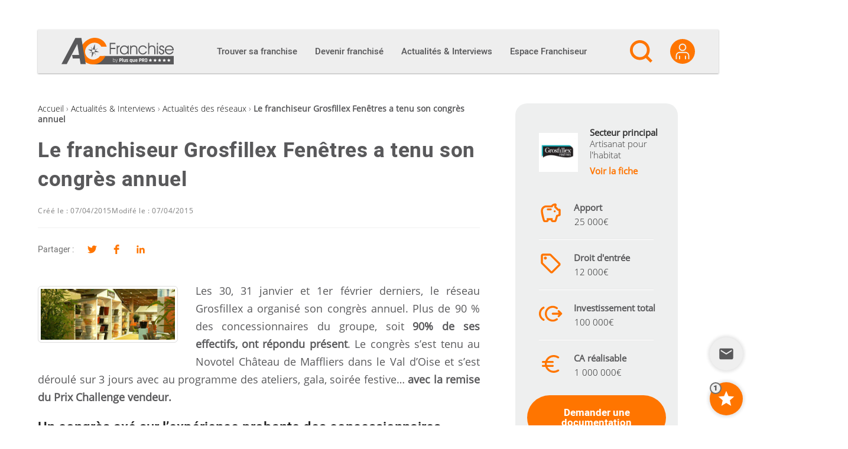

--- FILE ---
content_type: text/html; charset=utf-8
request_url: https://www.google.com/recaptcha/api2/anchor?ar=1&k=6Le6jZUUAAAAAM0iJnfzXVmmmvRegDn5vh711wRi&co=aHR0cHM6Ly9hYy1mcmFuY2hpc2UuY29tOjQ0Mw..&hl=en&v=PoyoqOPhxBO7pBk68S4YbpHZ&size=invisible&anchor-ms=20000&execute-ms=30000&cb=on5s2nc3f9rv
body_size: 48632
content:
<!DOCTYPE HTML><html dir="ltr" lang="en"><head><meta http-equiv="Content-Type" content="text/html; charset=UTF-8">
<meta http-equiv="X-UA-Compatible" content="IE=edge">
<title>reCAPTCHA</title>
<style type="text/css">
/* cyrillic-ext */
@font-face {
  font-family: 'Roboto';
  font-style: normal;
  font-weight: 400;
  font-stretch: 100%;
  src: url(//fonts.gstatic.com/s/roboto/v48/KFO7CnqEu92Fr1ME7kSn66aGLdTylUAMa3GUBHMdazTgWw.woff2) format('woff2');
  unicode-range: U+0460-052F, U+1C80-1C8A, U+20B4, U+2DE0-2DFF, U+A640-A69F, U+FE2E-FE2F;
}
/* cyrillic */
@font-face {
  font-family: 'Roboto';
  font-style: normal;
  font-weight: 400;
  font-stretch: 100%;
  src: url(//fonts.gstatic.com/s/roboto/v48/KFO7CnqEu92Fr1ME7kSn66aGLdTylUAMa3iUBHMdazTgWw.woff2) format('woff2');
  unicode-range: U+0301, U+0400-045F, U+0490-0491, U+04B0-04B1, U+2116;
}
/* greek-ext */
@font-face {
  font-family: 'Roboto';
  font-style: normal;
  font-weight: 400;
  font-stretch: 100%;
  src: url(//fonts.gstatic.com/s/roboto/v48/KFO7CnqEu92Fr1ME7kSn66aGLdTylUAMa3CUBHMdazTgWw.woff2) format('woff2');
  unicode-range: U+1F00-1FFF;
}
/* greek */
@font-face {
  font-family: 'Roboto';
  font-style: normal;
  font-weight: 400;
  font-stretch: 100%;
  src: url(//fonts.gstatic.com/s/roboto/v48/KFO7CnqEu92Fr1ME7kSn66aGLdTylUAMa3-UBHMdazTgWw.woff2) format('woff2');
  unicode-range: U+0370-0377, U+037A-037F, U+0384-038A, U+038C, U+038E-03A1, U+03A3-03FF;
}
/* math */
@font-face {
  font-family: 'Roboto';
  font-style: normal;
  font-weight: 400;
  font-stretch: 100%;
  src: url(//fonts.gstatic.com/s/roboto/v48/KFO7CnqEu92Fr1ME7kSn66aGLdTylUAMawCUBHMdazTgWw.woff2) format('woff2');
  unicode-range: U+0302-0303, U+0305, U+0307-0308, U+0310, U+0312, U+0315, U+031A, U+0326-0327, U+032C, U+032F-0330, U+0332-0333, U+0338, U+033A, U+0346, U+034D, U+0391-03A1, U+03A3-03A9, U+03B1-03C9, U+03D1, U+03D5-03D6, U+03F0-03F1, U+03F4-03F5, U+2016-2017, U+2034-2038, U+203C, U+2040, U+2043, U+2047, U+2050, U+2057, U+205F, U+2070-2071, U+2074-208E, U+2090-209C, U+20D0-20DC, U+20E1, U+20E5-20EF, U+2100-2112, U+2114-2115, U+2117-2121, U+2123-214F, U+2190, U+2192, U+2194-21AE, U+21B0-21E5, U+21F1-21F2, U+21F4-2211, U+2213-2214, U+2216-22FF, U+2308-230B, U+2310, U+2319, U+231C-2321, U+2336-237A, U+237C, U+2395, U+239B-23B7, U+23D0, U+23DC-23E1, U+2474-2475, U+25AF, U+25B3, U+25B7, U+25BD, U+25C1, U+25CA, U+25CC, U+25FB, U+266D-266F, U+27C0-27FF, U+2900-2AFF, U+2B0E-2B11, U+2B30-2B4C, U+2BFE, U+3030, U+FF5B, U+FF5D, U+1D400-1D7FF, U+1EE00-1EEFF;
}
/* symbols */
@font-face {
  font-family: 'Roboto';
  font-style: normal;
  font-weight: 400;
  font-stretch: 100%;
  src: url(//fonts.gstatic.com/s/roboto/v48/KFO7CnqEu92Fr1ME7kSn66aGLdTylUAMaxKUBHMdazTgWw.woff2) format('woff2');
  unicode-range: U+0001-000C, U+000E-001F, U+007F-009F, U+20DD-20E0, U+20E2-20E4, U+2150-218F, U+2190, U+2192, U+2194-2199, U+21AF, U+21E6-21F0, U+21F3, U+2218-2219, U+2299, U+22C4-22C6, U+2300-243F, U+2440-244A, U+2460-24FF, U+25A0-27BF, U+2800-28FF, U+2921-2922, U+2981, U+29BF, U+29EB, U+2B00-2BFF, U+4DC0-4DFF, U+FFF9-FFFB, U+10140-1018E, U+10190-1019C, U+101A0, U+101D0-101FD, U+102E0-102FB, U+10E60-10E7E, U+1D2C0-1D2D3, U+1D2E0-1D37F, U+1F000-1F0FF, U+1F100-1F1AD, U+1F1E6-1F1FF, U+1F30D-1F30F, U+1F315, U+1F31C, U+1F31E, U+1F320-1F32C, U+1F336, U+1F378, U+1F37D, U+1F382, U+1F393-1F39F, U+1F3A7-1F3A8, U+1F3AC-1F3AF, U+1F3C2, U+1F3C4-1F3C6, U+1F3CA-1F3CE, U+1F3D4-1F3E0, U+1F3ED, U+1F3F1-1F3F3, U+1F3F5-1F3F7, U+1F408, U+1F415, U+1F41F, U+1F426, U+1F43F, U+1F441-1F442, U+1F444, U+1F446-1F449, U+1F44C-1F44E, U+1F453, U+1F46A, U+1F47D, U+1F4A3, U+1F4B0, U+1F4B3, U+1F4B9, U+1F4BB, U+1F4BF, U+1F4C8-1F4CB, U+1F4D6, U+1F4DA, U+1F4DF, U+1F4E3-1F4E6, U+1F4EA-1F4ED, U+1F4F7, U+1F4F9-1F4FB, U+1F4FD-1F4FE, U+1F503, U+1F507-1F50B, U+1F50D, U+1F512-1F513, U+1F53E-1F54A, U+1F54F-1F5FA, U+1F610, U+1F650-1F67F, U+1F687, U+1F68D, U+1F691, U+1F694, U+1F698, U+1F6AD, U+1F6B2, U+1F6B9-1F6BA, U+1F6BC, U+1F6C6-1F6CF, U+1F6D3-1F6D7, U+1F6E0-1F6EA, U+1F6F0-1F6F3, U+1F6F7-1F6FC, U+1F700-1F7FF, U+1F800-1F80B, U+1F810-1F847, U+1F850-1F859, U+1F860-1F887, U+1F890-1F8AD, U+1F8B0-1F8BB, U+1F8C0-1F8C1, U+1F900-1F90B, U+1F93B, U+1F946, U+1F984, U+1F996, U+1F9E9, U+1FA00-1FA6F, U+1FA70-1FA7C, U+1FA80-1FA89, U+1FA8F-1FAC6, U+1FACE-1FADC, U+1FADF-1FAE9, U+1FAF0-1FAF8, U+1FB00-1FBFF;
}
/* vietnamese */
@font-face {
  font-family: 'Roboto';
  font-style: normal;
  font-weight: 400;
  font-stretch: 100%;
  src: url(//fonts.gstatic.com/s/roboto/v48/KFO7CnqEu92Fr1ME7kSn66aGLdTylUAMa3OUBHMdazTgWw.woff2) format('woff2');
  unicode-range: U+0102-0103, U+0110-0111, U+0128-0129, U+0168-0169, U+01A0-01A1, U+01AF-01B0, U+0300-0301, U+0303-0304, U+0308-0309, U+0323, U+0329, U+1EA0-1EF9, U+20AB;
}
/* latin-ext */
@font-face {
  font-family: 'Roboto';
  font-style: normal;
  font-weight: 400;
  font-stretch: 100%;
  src: url(//fonts.gstatic.com/s/roboto/v48/KFO7CnqEu92Fr1ME7kSn66aGLdTylUAMa3KUBHMdazTgWw.woff2) format('woff2');
  unicode-range: U+0100-02BA, U+02BD-02C5, U+02C7-02CC, U+02CE-02D7, U+02DD-02FF, U+0304, U+0308, U+0329, U+1D00-1DBF, U+1E00-1E9F, U+1EF2-1EFF, U+2020, U+20A0-20AB, U+20AD-20C0, U+2113, U+2C60-2C7F, U+A720-A7FF;
}
/* latin */
@font-face {
  font-family: 'Roboto';
  font-style: normal;
  font-weight: 400;
  font-stretch: 100%;
  src: url(//fonts.gstatic.com/s/roboto/v48/KFO7CnqEu92Fr1ME7kSn66aGLdTylUAMa3yUBHMdazQ.woff2) format('woff2');
  unicode-range: U+0000-00FF, U+0131, U+0152-0153, U+02BB-02BC, U+02C6, U+02DA, U+02DC, U+0304, U+0308, U+0329, U+2000-206F, U+20AC, U+2122, U+2191, U+2193, U+2212, U+2215, U+FEFF, U+FFFD;
}
/* cyrillic-ext */
@font-face {
  font-family: 'Roboto';
  font-style: normal;
  font-weight: 500;
  font-stretch: 100%;
  src: url(//fonts.gstatic.com/s/roboto/v48/KFO7CnqEu92Fr1ME7kSn66aGLdTylUAMa3GUBHMdazTgWw.woff2) format('woff2');
  unicode-range: U+0460-052F, U+1C80-1C8A, U+20B4, U+2DE0-2DFF, U+A640-A69F, U+FE2E-FE2F;
}
/* cyrillic */
@font-face {
  font-family: 'Roboto';
  font-style: normal;
  font-weight: 500;
  font-stretch: 100%;
  src: url(//fonts.gstatic.com/s/roboto/v48/KFO7CnqEu92Fr1ME7kSn66aGLdTylUAMa3iUBHMdazTgWw.woff2) format('woff2');
  unicode-range: U+0301, U+0400-045F, U+0490-0491, U+04B0-04B1, U+2116;
}
/* greek-ext */
@font-face {
  font-family: 'Roboto';
  font-style: normal;
  font-weight: 500;
  font-stretch: 100%;
  src: url(//fonts.gstatic.com/s/roboto/v48/KFO7CnqEu92Fr1ME7kSn66aGLdTylUAMa3CUBHMdazTgWw.woff2) format('woff2');
  unicode-range: U+1F00-1FFF;
}
/* greek */
@font-face {
  font-family: 'Roboto';
  font-style: normal;
  font-weight: 500;
  font-stretch: 100%;
  src: url(//fonts.gstatic.com/s/roboto/v48/KFO7CnqEu92Fr1ME7kSn66aGLdTylUAMa3-UBHMdazTgWw.woff2) format('woff2');
  unicode-range: U+0370-0377, U+037A-037F, U+0384-038A, U+038C, U+038E-03A1, U+03A3-03FF;
}
/* math */
@font-face {
  font-family: 'Roboto';
  font-style: normal;
  font-weight: 500;
  font-stretch: 100%;
  src: url(//fonts.gstatic.com/s/roboto/v48/KFO7CnqEu92Fr1ME7kSn66aGLdTylUAMawCUBHMdazTgWw.woff2) format('woff2');
  unicode-range: U+0302-0303, U+0305, U+0307-0308, U+0310, U+0312, U+0315, U+031A, U+0326-0327, U+032C, U+032F-0330, U+0332-0333, U+0338, U+033A, U+0346, U+034D, U+0391-03A1, U+03A3-03A9, U+03B1-03C9, U+03D1, U+03D5-03D6, U+03F0-03F1, U+03F4-03F5, U+2016-2017, U+2034-2038, U+203C, U+2040, U+2043, U+2047, U+2050, U+2057, U+205F, U+2070-2071, U+2074-208E, U+2090-209C, U+20D0-20DC, U+20E1, U+20E5-20EF, U+2100-2112, U+2114-2115, U+2117-2121, U+2123-214F, U+2190, U+2192, U+2194-21AE, U+21B0-21E5, U+21F1-21F2, U+21F4-2211, U+2213-2214, U+2216-22FF, U+2308-230B, U+2310, U+2319, U+231C-2321, U+2336-237A, U+237C, U+2395, U+239B-23B7, U+23D0, U+23DC-23E1, U+2474-2475, U+25AF, U+25B3, U+25B7, U+25BD, U+25C1, U+25CA, U+25CC, U+25FB, U+266D-266F, U+27C0-27FF, U+2900-2AFF, U+2B0E-2B11, U+2B30-2B4C, U+2BFE, U+3030, U+FF5B, U+FF5D, U+1D400-1D7FF, U+1EE00-1EEFF;
}
/* symbols */
@font-face {
  font-family: 'Roboto';
  font-style: normal;
  font-weight: 500;
  font-stretch: 100%;
  src: url(//fonts.gstatic.com/s/roboto/v48/KFO7CnqEu92Fr1ME7kSn66aGLdTylUAMaxKUBHMdazTgWw.woff2) format('woff2');
  unicode-range: U+0001-000C, U+000E-001F, U+007F-009F, U+20DD-20E0, U+20E2-20E4, U+2150-218F, U+2190, U+2192, U+2194-2199, U+21AF, U+21E6-21F0, U+21F3, U+2218-2219, U+2299, U+22C4-22C6, U+2300-243F, U+2440-244A, U+2460-24FF, U+25A0-27BF, U+2800-28FF, U+2921-2922, U+2981, U+29BF, U+29EB, U+2B00-2BFF, U+4DC0-4DFF, U+FFF9-FFFB, U+10140-1018E, U+10190-1019C, U+101A0, U+101D0-101FD, U+102E0-102FB, U+10E60-10E7E, U+1D2C0-1D2D3, U+1D2E0-1D37F, U+1F000-1F0FF, U+1F100-1F1AD, U+1F1E6-1F1FF, U+1F30D-1F30F, U+1F315, U+1F31C, U+1F31E, U+1F320-1F32C, U+1F336, U+1F378, U+1F37D, U+1F382, U+1F393-1F39F, U+1F3A7-1F3A8, U+1F3AC-1F3AF, U+1F3C2, U+1F3C4-1F3C6, U+1F3CA-1F3CE, U+1F3D4-1F3E0, U+1F3ED, U+1F3F1-1F3F3, U+1F3F5-1F3F7, U+1F408, U+1F415, U+1F41F, U+1F426, U+1F43F, U+1F441-1F442, U+1F444, U+1F446-1F449, U+1F44C-1F44E, U+1F453, U+1F46A, U+1F47D, U+1F4A3, U+1F4B0, U+1F4B3, U+1F4B9, U+1F4BB, U+1F4BF, U+1F4C8-1F4CB, U+1F4D6, U+1F4DA, U+1F4DF, U+1F4E3-1F4E6, U+1F4EA-1F4ED, U+1F4F7, U+1F4F9-1F4FB, U+1F4FD-1F4FE, U+1F503, U+1F507-1F50B, U+1F50D, U+1F512-1F513, U+1F53E-1F54A, U+1F54F-1F5FA, U+1F610, U+1F650-1F67F, U+1F687, U+1F68D, U+1F691, U+1F694, U+1F698, U+1F6AD, U+1F6B2, U+1F6B9-1F6BA, U+1F6BC, U+1F6C6-1F6CF, U+1F6D3-1F6D7, U+1F6E0-1F6EA, U+1F6F0-1F6F3, U+1F6F7-1F6FC, U+1F700-1F7FF, U+1F800-1F80B, U+1F810-1F847, U+1F850-1F859, U+1F860-1F887, U+1F890-1F8AD, U+1F8B0-1F8BB, U+1F8C0-1F8C1, U+1F900-1F90B, U+1F93B, U+1F946, U+1F984, U+1F996, U+1F9E9, U+1FA00-1FA6F, U+1FA70-1FA7C, U+1FA80-1FA89, U+1FA8F-1FAC6, U+1FACE-1FADC, U+1FADF-1FAE9, U+1FAF0-1FAF8, U+1FB00-1FBFF;
}
/* vietnamese */
@font-face {
  font-family: 'Roboto';
  font-style: normal;
  font-weight: 500;
  font-stretch: 100%;
  src: url(//fonts.gstatic.com/s/roboto/v48/KFO7CnqEu92Fr1ME7kSn66aGLdTylUAMa3OUBHMdazTgWw.woff2) format('woff2');
  unicode-range: U+0102-0103, U+0110-0111, U+0128-0129, U+0168-0169, U+01A0-01A1, U+01AF-01B0, U+0300-0301, U+0303-0304, U+0308-0309, U+0323, U+0329, U+1EA0-1EF9, U+20AB;
}
/* latin-ext */
@font-face {
  font-family: 'Roboto';
  font-style: normal;
  font-weight: 500;
  font-stretch: 100%;
  src: url(//fonts.gstatic.com/s/roboto/v48/KFO7CnqEu92Fr1ME7kSn66aGLdTylUAMa3KUBHMdazTgWw.woff2) format('woff2');
  unicode-range: U+0100-02BA, U+02BD-02C5, U+02C7-02CC, U+02CE-02D7, U+02DD-02FF, U+0304, U+0308, U+0329, U+1D00-1DBF, U+1E00-1E9F, U+1EF2-1EFF, U+2020, U+20A0-20AB, U+20AD-20C0, U+2113, U+2C60-2C7F, U+A720-A7FF;
}
/* latin */
@font-face {
  font-family: 'Roboto';
  font-style: normal;
  font-weight: 500;
  font-stretch: 100%;
  src: url(//fonts.gstatic.com/s/roboto/v48/KFO7CnqEu92Fr1ME7kSn66aGLdTylUAMa3yUBHMdazQ.woff2) format('woff2');
  unicode-range: U+0000-00FF, U+0131, U+0152-0153, U+02BB-02BC, U+02C6, U+02DA, U+02DC, U+0304, U+0308, U+0329, U+2000-206F, U+20AC, U+2122, U+2191, U+2193, U+2212, U+2215, U+FEFF, U+FFFD;
}
/* cyrillic-ext */
@font-face {
  font-family: 'Roboto';
  font-style: normal;
  font-weight: 900;
  font-stretch: 100%;
  src: url(//fonts.gstatic.com/s/roboto/v48/KFO7CnqEu92Fr1ME7kSn66aGLdTylUAMa3GUBHMdazTgWw.woff2) format('woff2');
  unicode-range: U+0460-052F, U+1C80-1C8A, U+20B4, U+2DE0-2DFF, U+A640-A69F, U+FE2E-FE2F;
}
/* cyrillic */
@font-face {
  font-family: 'Roboto';
  font-style: normal;
  font-weight: 900;
  font-stretch: 100%;
  src: url(//fonts.gstatic.com/s/roboto/v48/KFO7CnqEu92Fr1ME7kSn66aGLdTylUAMa3iUBHMdazTgWw.woff2) format('woff2');
  unicode-range: U+0301, U+0400-045F, U+0490-0491, U+04B0-04B1, U+2116;
}
/* greek-ext */
@font-face {
  font-family: 'Roboto';
  font-style: normal;
  font-weight: 900;
  font-stretch: 100%;
  src: url(//fonts.gstatic.com/s/roboto/v48/KFO7CnqEu92Fr1ME7kSn66aGLdTylUAMa3CUBHMdazTgWw.woff2) format('woff2');
  unicode-range: U+1F00-1FFF;
}
/* greek */
@font-face {
  font-family: 'Roboto';
  font-style: normal;
  font-weight: 900;
  font-stretch: 100%;
  src: url(//fonts.gstatic.com/s/roboto/v48/KFO7CnqEu92Fr1ME7kSn66aGLdTylUAMa3-UBHMdazTgWw.woff2) format('woff2');
  unicode-range: U+0370-0377, U+037A-037F, U+0384-038A, U+038C, U+038E-03A1, U+03A3-03FF;
}
/* math */
@font-face {
  font-family: 'Roboto';
  font-style: normal;
  font-weight: 900;
  font-stretch: 100%;
  src: url(//fonts.gstatic.com/s/roboto/v48/KFO7CnqEu92Fr1ME7kSn66aGLdTylUAMawCUBHMdazTgWw.woff2) format('woff2');
  unicode-range: U+0302-0303, U+0305, U+0307-0308, U+0310, U+0312, U+0315, U+031A, U+0326-0327, U+032C, U+032F-0330, U+0332-0333, U+0338, U+033A, U+0346, U+034D, U+0391-03A1, U+03A3-03A9, U+03B1-03C9, U+03D1, U+03D5-03D6, U+03F0-03F1, U+03F4-03F5, U+2016-2017, U+2034-2038, U+203C, U+2040, U+2043, U+2047, U+2050, U+2057, U+205F, U+2070-2071, U+2074-208E, U+2090-209C, U+20D0-20DC, U+20E1, U+20E5-20EF, U+2100-2112, U+2114-2115, U+2117-2121, U+2123-214F, U+2190, U+2192, U+2194-21AE, U+21B0-21E5, U+21F1-21F2, U+21F4-2211, U+2213-2214, U+2216-22FF, U+2308-230B, U+2310, U+2319, U+231C-2321, U+2336-237A, U+237C, U+2395, U+239B-23B7, U+23D0, U+23DC-23E1, U+2474-2475, U+25AF, U+25B3, U+25B7, U+25BD, U+25C1, U+25CA, U+25CC, U+25FB, U+266D-266F, U+27C0-27FF, U+2900-2AFF, U+2B0E-2B11, U+2B30-2B4C, U+2BFE, U+3030, U+FF5B, U+FF5D, U+1D400-1D7FF, U+1EE00-1EEFF;
}
/* symbols */
@font-face {
  font-family: 'Roboto';
  font-style: normal;
  font-weight: 900;
  font-stretch: 100%;
  src: url(//fonts.gstatic.com/s/roboto/v48/KFO7CnqEu92Fr1ME7kSn66aGLdTylUAMaxKUBHMdazTgWw.woff2) format('woff2');
  unicode-range: U+0001-000C, U+000E-001F, U+007F-009F, U+20DD-20E0, U+20E2-20E4, U+2150-218F, U+2190, U+2192, U+2194-2199, U+21AF, U+21E6-21F0, U+21F3, U+2218-2219, U+2299, U+22C4-22C6, U+2300-243F, U+2440-244A, U+2460-24FF, U+25A0-27BF, U+2800-28FF, U+2921-2922, U+2981, U+29BF, U+29EB, U+2B00-2BFF, U+4DC0-4DFF, U+FFF9-FFFB, U+10140-1018E, U+10190-1019C, U+101A0, U+101D0-101FD, U+102E0-102FB, U+10E60-10E7E, U+1D2C0-1D2D3, U+1D2E0-1D37F, U+1F000-1F0FF, U+1F100-1F1AD, U+1F1E6-1F1FF, U+1F30D-1F30F, U+1F315, U+1F31C, U+1F31E, U+1F320-1F32C, U+1F336, U+1F378, U+1F37D, U+1F382, U+1F393-1F39F, U+1F3A7-1F3A8, U+1F3AC-1F3AF, U+1F3C2, U+1F3C4-1F3C6, U+1F3CA-1F3CE, U+1F3D4-1F3E0, U+1F3ED, U+1F3F1-1F3F3, U+1F3F5-1F3F7, U+1F408, U+1F415, U+1F41F, U+1F426, U+1F43F, U+1F441-1F442, U+1F444, U+1F446-1F449, U+1F44C-1F44E, U+1F453, U+1F46A, U+1F47D, U+1F4A3, U+1F4B0, U+1F4B3, U+1F4B9, U+1F4BB, U+1F4BF, U+1F4C8-1F4CB, U+1F4D6, U+1F4DA, U+1F4DF, U+1F4E3-1F4E6, U+1F4EA-1F4ED, U+1F4F7, U+1F4F9-1F4FB, U+1F4FD-1F4FE, U+1F503, U+1F507-1F50B, U+1F50D, U+1F512-1F513, U+1F53E-1F54A, U+1F54F-1F5FA, U+1F610, U+1F650-1F67F, U+1F687, U+1F68D, U+1F691, U+1F694, U+1F698, U+1F6AD, U+1F6B2, U+1F6B9-1F6BA, U+1F6BC, U+1F6C6-1F6CF, U+1F6D3-1F6D7, U+1F6E0-1F6EA, U+1F6F0-1F6F3, U+1F6F7-1F6FC, U+1F700-1F7FF, U+1F800-1F80B, U+1F810-1F847, U+1F850-1F859, U+1F860-1F887, U+1F890-1F8AD, U+1F8B0-1F8BB, U+1F8C0-1F8C1, U+1F900-1F90B, U+1F93B, U+1F946, U+1F984, U+1F996, U+1F9E9, U+1FA00-1FA6F, U+1FA70-1FA7C, U+1FA80-1FA89, U+1FA8F-1FAC6, U+1FACE-1FADC, U+1FADF-1FAE9, U+1FAF0-1FAF8, U+1FB00-1FBFF;
}
/* vietnamese */
@font-face {
  font-family: 'Roboto';
  font-style: normal;
  font-weight: 900;
  font-stretch: 100%;
  src: url(//fonts.gstatic.com/s/roboto/v48/KFO7CnqEu92Fr1ME7kSn66aGLdTylUAMa3OUBHMdazTgWw.woff2) format('woff2');
  unicode-range: U+0102-0103, U+0110-0111, U+0128-0129, U+0168-0169, U+01A0-01A1, U+01AF-01B0, U+0300-0301, U+0303-0304, U+0308-0309, U+0323, U+0329, U+1EA0-1EF9, U+20AB;
}
/* latin-ext */
@font-face {
  font-family: 'Roboto';
  font-style: normal;
  font-weight: 900;
  font-stretch: 100%;
  src: url(//fonts.gstatic.com/s/roboto/v48/KFO7CnqEu92Fr1ME7kSn66aGLdTylUAMa3KUBHMdazTgWw.woff2) format('woff2');
  unicode-range: U+0100-02BA, U+02BD-02C5, U+02C7-02CC, U+02CE-02D7, U+02DD-02FF, U+0304, U+0308, U+0329, U+1D00-1DBF, U+1E00-1E9F, U+1EF2-1EFF, U+2020, U+20A0-20AB, U+20AD-20C0, U+2113, U+2C60-2C7F, U+A720-A7FF;
}
/* latin */
@font-face {
  font-family: 'Roboto';
  font-style: normal;
  font-weight: 900;
  font-stretch: 100%;
  src: url(//fonts.gstatic.com/s/roboto/v48/KFO7CnqEu92Fr1ME7kSn66aGLdTylUAMa3yUBHMdazQ.woff2) format('woff2');
  unicode-range: U+0000-00FF, U+0131, U+0152-0153, U+02BB-02BC, U+02C6, U+02DA, U+02DC, U+0304, U+0308, U+0329, U+2000-206F, U+20AC, U+2122, U+2191, U+2193, U+2212, U+2215, U+FEFF, U+FFFD;
}

</style>
<link rel="stylesheet" type="text/css" href="https://www.gstatic.com/recaptcha/releases/PoyoqOPhxBO7pBk68S4YbpHZ/styles__ltr.css">
<script nonce="psjWPxbUowzhEAgYu6YTSA" type="text/javascript">window['__recaptcha_api'] = 'https://www.google.com/recaptcha/api2/';</script>
<script type="text/javascript" src="https://www.gstatic.com/recaptcha/releases/PoyoqOPhxBO7pBk68S4YbpHZ/recaptcha__en.js" nonce="psjWPxbUowzhEAgYu6YTSA">
      
    </script></head>
<body><div id="rc-anchor-alert" class="rc-anchor-alert"></div>
<input type="hidden" id="recaptcha-token" value="[base64]">
<script type="text/javascript" nonce="psjWPxbUowzhEAgYu6YTSA">
      recaptcha.anchor.Main.init("[\x22ainput\x22,[\x22bgdata\x22,\x22\x22,\[base64]/[base64]/[base64]/ZyhXLGgpOnEoW04sMjEsbF0sVywwKSxoKSxmYWxzZSxmYWxzZSl9Y2F0Y2goayl7RygzNTgsVyk/[base64]/[base64]/[base64]/[base64]/[base64]/[base64]/[base64]/bmV3IEJbT10oRFswXSk6dz09Mj9uZXcgQltPXShEWzBdLERbMV0pOnc9PTM/bmV3IEJbT10oRFswXSxEWzFdLERbMl0pOnc9PTQ/[base64]/[base64]/[base64]/[base64]/[base64]\\u003d\x22,\[base64]\x22,\x22HnFSBsONGMKQXMK4wqxawpdOf8OmC35vwoXCmcO5wo/DojhnS33CmyF5OsKJTkPCj1fDg37CuMK8XMOsw4/CjcOeZ8O/e0jCosOWwrRZw74IaMOIwoXDuDXClMKncAFxwrQBwr3CshzDrijCmiEfwrNpKQ/[base64]/CuD5seDfDqHBkwrNawofDr1sMw5QUH8KxTl4RD8OXw4QvwqJMWjRkGMO/w6IlWMK9WsKPZcO4bAnCpsOtw4xAw6zDnsOkw4XDt8OQaSDDh8K5DcOuMMKPC1fDhC3DjMOyw4PCvcOKw4V8wq7DmMO3w7nCssOSdmZmM8K1wp9Ew7fCkWJ0RHfDrUMDWsO+w4jDkMOYw4w5VsKkJsOSYsKIw7jCrgl0McOSw7HDmEfDk8Ouajggwq/DvwohJMOsYk7CvcK9w5s1wq5LwoXDiCFnw7DDscOTw4DDomZkwpHDkMORN3ZcwonCgsKUTsKUwoRXY0Bfw6UywrDDpU8awofCjD1BdDfDnzPCiQXDu8KVCMOXwpkoeSnCoQPDvA3ChgHDqWU4wrRFwphLw4HCgCjDrifCucODcWrCgk/Dp8KoL8KJKBtaM2DDm3kBwrHCoMK0w5/CkMO+wrTDlTnCnGLDqmDDkTfDqcK0RMKSwq0owq5pT0trwqDCr1tfw6gMLkZsw4dFG8KFGjDCv15xwrM0asK3E8KywrQ7w4vDv8O4dcOOMcOQPlMqw7/DrMKDWVV7XcKAwqESwo/DvyDDoH/[base64]/[base64]/DjsKeQGwtwp9kw57CqlMoA8KrAC7DgjYVwrTCuHwhQcO1w4HChDpjWA3CmcKkSQ8LdC/Cr2dNwpRtw74fUHh+w4cJLMOyQ8K4JHEbFXNpw6fDlMKQY3bDjTcCZwTChXpNRsK/VsK3w6ZSc2I1w5Adw4nCqS3CqMKawrYmV03DtMK0ZEbCtTV3w7BeKhJQWTpVwqbDrsOaw7rCh8OIwrXDkQDCsXRmMMOWwrhtbcK/PlvCjzVpwoDCmcKRwrzDn8O4w4TDuBrCoynDj8OqwrAFwozDgcO9eHVJNsKBw7DDu37CkyfCoijCh8KAbjloIm84XFNGw7Qkw4dVwqLCm8O1woZuw7fDrm7CoFXDkTAdK8K6Li5LIsKkPMK4wqXDlMKzX25ew5nDicKbwqJ1w6fDicOgdDrDsMK1RS/[base64]/[base64]/[base64]/DnsOTwp/DuMK4w4AQwq5wEsKKZcOgw7XCn8KZw7XDuMKbwqE1w5LDuwtrYUILUMOEw6gfw7bCnkrDqArCtMOUwrjDuTTCj8OjwqN6w6/Dsk/DsBM7w7B3HsKNTMK3VGHDkcKIwqI8K8KvUT8NQMKwwrxXw7/CsXDDvMOkw54EJHwyw68AZ1RKw7xpdMOUMk3DqsKJUUDCtcK4MsK7ETXCtCXCq8OTw4XCocK/[base64]/w6XDhMKEGDAkX8OZw4PCgX7CvTguwoQwRMKQwqjChsOOQCgud8O3w6bDkTcwWcKsw7jCiWXDtcKgw7p7Y19/wrDCjnnCtsOMwqcVwoLCpMKvwqTDiUZYT2/CncKTCMKywpbCsMK5wr42w5XCs8KYGlzDpcKFRTDCmMOKdAHDqyHCocOcYgzDqmTDhcORw44mOcOTZ8KSDMOyAh3DtMOiScOhR8K1R8Khw6/DrsKtQzVQw7jCl8OKJWPChMOlI8KEDcO0wp5kwqh9V8K9w5LDocKqfsKoOD3ClhrCocOPwoNVwppYwoddw7nCmmbDtEPCnTHCjgrDosKJCMOkwqPCoMK1wqjDuMOQwq3DsQgDdsODJkfCrSUvw4bDrz55w5k/NnTCvEjChVbCkcKeJsOKCMKZR8OUQEd/[base64]/DiFfDmsKPw4shCkTDrmVySgpkUg01JsO7woLCk8OmUcOlYU40DWXDsMO2Z8OTOMKawp8tRMOow7lvPsO5w4UTMgEsDl0sT0o3ZsO/E1fCkWfCiSoPwqZ9wrzCicO9NE00wp5qZcKxwrjCp8KIw6rCqsO5w5fDisKxLsOiwqdywr/CgFbDn8KBVMKLV8K+Y13DgGlJw5MqWMO6wqjDqEVVwp4iYcKTUgHDl8Kwwp1vwq/CrTM0w5rClQB1w5zDsWEAwrkuwrp7JlHDkcO6HsOrwpMmwqnCq8O/wqbCpG7CmsOpUcKAw7XDgsOCWcO2wrHCpmPDhsOEOh3DvS4cVcKgwoDDp8KtcBR/w44dwrI0CCc4WsO1worDgcObwrLCsgnCvsObw4gSCTfCpMKxb8KjwoHCugo6wozCqsKhwqkFB8K4woRyfsKjOT7CgcOABRvDp2DCrS7DtAzCjsOHw607wp/DsV5MLiEaw57DikrDizJAJl8wJMORXsKGNmvDpcOvMXJRUx7Dl13DtMOCw6U3wrLCj8K8wpMrw4Urw7jCvx/DtMKOY2TCmBvCljUMw63DoMKgw7l5H8KLwpfDm3sXw5HCg8Kiwp8iw7bCrG1LM8ODW3vDnMOLPcOLw7ozw4QvLmbDocKYASbCo3pTwqkzTMK1wqDDvSDDkMO3wptSw5/DlTEcwqQNw7PDkjrDhlzDh8Kvw4zCnC/[base64]/CujHDt8O0w6J6wpk3wqPDrsK1JsKuw4RLwqnDkQ/DlxxhwpXDlgLCuxnDmcOeDcKrY8O9G3l6wopkwr8CwozDnyRHTSgpwqVlNsKxEWEFwoHCqFMCABnCusO0Y8Kswr5pw43CrcOwXsO2w5fDscK0ZirDmMKNPsKww7nDty1fwpA1wo7DpcK9e1wCwoTDpWQvw5vDgX7CjEUlDFjCqMKQw5fDrisOw6XDkMKvd2VJw4/Cs3E0wrHCsU4ww7zCm8ORVsKfw40Tw4QOW8O5FArDqMOma8OseQbDjn1TLFF0OnDDg0lgQUfDncOZAXwHw4AFwpcAD1x2R8K2wq/[base64]/CsA/Co8OWwpzDlGDCnGDCmsOIwoLCosK/ccOZw7hFATddfyvCqQPCikYDwpDDrMOycV8dGsO5w5bCoUvCvHNkwpzDgTBmNMKYXlzDmCLDjcKFAcOheBLDvcOfX8KlE8Kfw4DDpBg/KjjDk0Zqw71FwrfDvMKoW8K9C8KwDMORw7PDjsO/wr9Qw5Ymw5DDj0XClTo3dkpBw4ENw7vClgw9cmk0WA1PwocZdXJwNsO5wo7DnjjDlCZWJ8Oqw4Anw5Iawr3CucOzwqsed27DusKGU2bCjEAVwo19wq3CgcO5UMKww65uwp3CoUJ+PMO9w4LDv0TDjxnDhcKsw75lwoxFCX9DwovDqcKXw6fCig0pw4/Di8K5w7EYaGR2wrrDh1/DoztXw5nDvDrDowxMw7LDnQvCp3Etw6bDvG3Dt8Oac8O7UMOiw7TDjkLDosO5HsO4bE1OwrLDik7CjcKYwrTDgcKLcMOOwo/Dg2REFsKuw77DusKdWMOYw7TCssO1L8Klwp9Bw5FfRx0CXsO5IsKUwpVdwo0YwqNjU0lKIkbDoi/[base64]/Du3bCh3DDsMK8w57Djm1oUQg9wpPDjUJPwqwiw4coQcKlTizDtMOGQMOUwqkJSsO3wr7DncKNRjXDicK0w5kPwqHCk8OgEVwzOsK/[base64]/[base64]/[base64]/[base64]/DsMKPIQMCw445AcOVCUfDmsK+w6RMwofCk8ORDMOTwqHCiXo4wqfCk8Kyw69JFU9YwqjDkcOhSSg9ZUzDuMOOwovDkBpxbsKUwqHDr8OOwo7Ch8K8bS7Du27DkMO3MsO+wrs/eVt5diHDiBl0w6rCiCkiWMKpw4/CnsOyZngvwoIGw5zDvTTDpjQPwoknHcOOCBAiw6zDtn3CuyVuRTrCtQxnfcKsEsOpw4HDgHcaw7pEQ8OpwrHCkMK9HsOqw7jCnMKqwqxOwqADFMKawqnDp8OZKTFJYMOiYsOjFcOFwpROB09nwp8Qw60WSXsxMRbCqXZ3CMOYSHk/IEVlw7cAPMK5wpvCt8O4BiE9w4JPC8KDFMOnwrAhS13CtUMMUsKyVxjDs8OqNsODw5BYK8KPw4zDhDoVw64Lw6NCScKOPlLCl8OMBMKtwpPDmMOiwog4T0vCjnPDk2gJwowNwqHCkMKySx7DpMOLN2PDpsO1fMO5YRvCmCJPw7FTw63CqRwhBsKLOxoswqsmTMKYwp/[base64]/DmlF0VVXDgDQ1c1JswpLDmAPCkELDtWHCiMK/wo7DhsOERcO1DcOZw5VaZ3Edd8K+w4/[base64]/w64ewpdJV8OnLsKCF8K1SgXChCNcw5Rkw7/Ct8K2axhMesKDwqQ2DXHCs3HCjArDnhJ5LgLCnCQVVcKYJcKLfFPClMKbwpLCnG3DjsOiw6VHZw9JwpNYw77CoHBhw4rDnwgxLmfDpMKjAypOw65awqEzw6TCpghHwp/DnsK/[base64]/w7YTwo/DjkRcQC3Dk1USwqpdJyNJPMKcwrXDnC0oTG/Ci3nCsMOkEcOgw5PDmMOaaGMzMQoJVAXDkzbCtXnDqlovw6t0w6BKwp1lXggfKcKSbjp/wrdIHjLDksO2LmjCtcKVT8K1d8ORwrfCucK9w6k9w4dWw6w7dsOsUMKkw67DrsKRwp4pB8Kvw5ARwqHCmsOMF8OmwrduwpQIVl19BRMlwqjCh8KUY8KMw7YNw6DDgsKuB8KWw7XDjiDCiQfCpA4Ywol1f8OXwr3CoMK/[base64]/w4XDv8KTS1ZACMOXw7k5Z0txwoTDtRgnYcKIw5rCh8KtA0PDijNlGDzCuAXDoMKJwrDCsybCpMKgw7bCvknCtjLDimN1RcOmNlk7E23DvS98X0EewrnCm8OXDzNEbCPCisOowpApRQInQwvCksOzwofDjsKHw4TCqALDtMOHw4/DkXh2woHCm8OKwr/CssKoeiHDhMKGwqZUw7gxwrDDh8O+w7lXw7hxKD1LScOKXh/CtxfCq8ONScO/BMKSw5TCisOEK8Kyw7cZA8KsHm/CrjoFw48nWMK4R8KrdWkaw4ANJMKEQHbDg8KxVknDh8OlK8KiXmTDngJ2GizCtyLCikJCFsOCd01Rw73Dv1bCk8Opwo1fw7RzwqXDrMOsw6pkambDmsOFwo/DjU3DkMOwdcK7w7LCimHCvFfCjMO1w43Dj2VKD8KZewfCuwvCrcOsw7TDoQUdTkTCkXfDocOkCcOpw7nDvybCh1nCmQBJw6HCtMK3THPChSExbBPDhsK7Z8KrEXzDnxTDvMK9d8KmMMOhw5TDl3smw5PDq8K1MiY7w4bDpQ/DuW1Iwq5FwrfDt0NbESHCvB3CsgM+KlPDmS3DkVXCkAPCiw1MOyNAI2rDlAICS0skw5tmcsOBVnk+WF3Dn2hPwp4MdsOQe8OwX114T8Ojwp7CpCRjXsKvfsOtacO0w4sxw41vw5bCsyUmwolOw5DDmR/[base64]/CXTDlgfCqkgiwqpiwqHCiHU8wprCtgPDu1XCj8O4QFrDpjfDvRBiRBXCicOzb0BQwqLDj1DDh0jDmV9zwoTDpsOSwonCgwFXw6o8VMODKcOowoDCicOiVMO3RcOnw5DDrMOgcsK5OcKRL8OLwqPCpMKZw4cAwq/CoCd5w4JOwqIGw4YTwo3ChDDDgQLCiMOswpzChX07w7/[base64]/ClMOjJDp6w7vDviDDlsKbwpbCusKfwpzDhsKGPcKmXMOHwq9+dTtnHn/Cl8OTTcKIY8K5LMOzwpTDmCzDmXjDkmsBMGp1Q8KueHLCiirDpH3Dm8KfBcOlLsO/wpQxThTDkMOKw4XDu8KqGMKuwp5yw67DgmDCnxlAclRVwrTDisO5w67ChMKiwrQOwoQzH8KkRXvDpcKuwrkswrTCtDXCpVQkw5zDl39FYsKbw5PCjV5OwqE6FsKWw7tLCRZzfTlAX8K7bSNue8OxwoIgU25Fw6tRwrXCusKKPMOuw5LDixbDg8K9MMK/wqgzTMKdw5oBwrk2YsKDSMOgTUfCiHnDlB/CucKSfsOcwopzVsKRw4U1Y8OgGcOTbALDvsOOBHrCqy7DsMKDYQfCmmVAwq0FwoHCvsOUZhnDvcKawphlw6DDgVvDhhTCucK+HTE1c8KDTMK/w7DDlcKlR8K3bDpIXyNWwqLDsjHCg8O4w6rChsOReMO4OizCtURiwprCtMKcwrDDusKDCj/CuVYqwozCi8KGw6B4UhTCsgkKw4NWwrXCoyZIMsO2cQvDqMKbwp8gKTVDNsOOwq4Iw4/Cj8OlwpIRwqTDrXIdw5F8EMOVVMOhwpRNw4rDlsKMwp3Ci3dDPC3Dg1F1E8Ogw57Di14Jc8OPLMK0wp3CoWRlNgXDgMKNLTzCnRRjN8KGw6XDnMKeYW3CvnvCg8KEHMOzH0rCpsOFP8OrwrPDkD9Gwp/CjcOEWMKOQcKNwoLCoCRdZyzDkh/[base64]/CoTduNCjCmBDCkmZNwo9Bw6vCgEJqdMOcdsKaSDLCksOnwrDCg2Jyw5HDv8O5McOIKsKaSGYkwq7Dt8KMMsKVw40NwoQTwr7Dsz3CiQsJf1oUccOWw70eE8Omw6vCrMKmw64nDw9vwqDDoz/CksOlW180WkXCvirDpTgLWUxow5HDsUdOXsK3G8K5DhTDl8OawqrDoA/DrcKaAlTDt8KHwqJkwq0hYTVyegLDmsOOOMO/X1xVNsOdw6tawpHDohzDvFg/wpvCv8OfH8OrFnnDjnFOw6B0wonDr8Kqen/CvlZZCMO+wq/DrMKFGcOLw6fCunXCtBRFTcKlMCd7AsOLUMKxwpMHw7Qqwp3ChcO4w7vCmnA5w53ClE98EcOpw7kgVsKCYlk1fMKVw5XDt8OJw4PCv3vCnsK2wrfDnF/DpA3CtB/Dn8OqB0vDuhLCmg7DsjhAwr1vw5B7wrLDjSEzw7vCvD9/w6zDoTzCoWLCtj7Cp8K3w6w0w5bDrMKmMFbCiCnCgz9GUXPDtsObw6vCtcOESMOew5ViwoLCmiYlw77Dp2JFR8Kgw7/CqsKcCcKEwp44wqDDusOBQsOGwoPChDHDhMKMP38dACVWw5PCmCLCjcKvwrV1w4PCl8KnwpzCt8Ksw4MWJyFjwokLwr0vAQoRHMO2LVDCvghWUsKCwocWw6p1wp/Cki7Ci8KRAHfDpMKLwoNGw6QLM8OpwoHCkUFqT8K8w7FCKFPCrRNQw6fDhCbDgsKrN8KHIsKoMsOsw482wqjClcOuCsOQwq7DtsOrXnwRwrp3wqLDmsOHEMKqw7hJwpnChsK+wqd6BkfCgsOWJMOBHMKvN1NZw7coKFEEw67DucKiwqh8XcKkKcO8EcKGwrbDkU/[base64]/Cq38XwrcUeiV+w7PCr8KdY1/CrmPCpsKdAGvDi8OwaDBKHMKaw5HCiTpAw7jDn8KEw5jCr1IoV8OIPxMCVzUHw7twZlhdBsKdw4FRJX1gTk/[base64]/w7FlTlPCoAReZH04w5nDkMOsw43DuWjDqAdyH8KdUnQ+wp7CqXQ8wrPDnDzCkGhiwrLCsikJEWDCpkJWwrLCl1fDjsKrw5skbsKpwq1ICxzDuBrDiVteMcKYw5U0e8OVQhgwHAp8KjjCr2teAMOuTsO8wolcdXE0wrdhwr/Cq34HO8OkYMKCRB3DlRlAQMOXw7TCoMOAOcKIw5Jvw5/CsAE2AQgRKcKMYGzCvcOowokcZsOcw7g5LEdgw4bDr8K2w7/[base64]/[base64]/CisOjw7wGBEDCiDtVwoBqejonJ8K4Rm9vElPCvD9FT09SbFA+BWY8bCTDizhWfsK1w7gJw5rCocOHVMKhw5snw6RwUzzClMO1wqVpMzTClBBBwprDqcKKLcOXwo11CcKqwrrDv8O2w6TDqT7ChsOZw7tZbQ3DrMKbbcOeK8KxfC1vGgZGRxzDucKXw6/CuDjDksKBwoFtYcODwploL8KVYcOYb8OLLk7Dk2rDrcK2DFTDh8KoFXk4UcK6NxZAFMO1ETjCvcKaw4kRwozCjsKewpMJwpgBwqTDpX3DiEbCqMK9PsK3V0/CtcKUFWvCtMKoNMOtwrA/w7FKLm09w4oOOiDCr8K0w5XCp39awqx+QsKjJ8KUFcKdwo5RKnZuw6HDp8OcAsKww5PChMO1QVN6T8KPw6PDrcK7w7vDhcKQTF3CicOIw6LDs2DDszTDnC0iTj7DnMKfw5MBEMOgwqFTEcOIGcO/w60fUHXCiS/[base64]/[base64]/[base64]/[base64]/CgwnCtcKnFxPDiSHDjl5Aw4jDhgggwoErw4bDtirCsHtCCX3CnEomwrLDqFzDvMOgVWjDmUBlwpghB23ChsOtw5J9w4TDvyo2LlgPwodqDMOjAyHCp8Ogw7M2a8OBK8K5w44wwrdXwqZww5HCh8KDcATCqwLDo8O/fsKFwr88w6nClMKEw4PDvAvDimbDiWcAKMK8wrYgwrYfw5BEU8ODXcO/[base64]/Dk8OIw6zDuUTDoik1w5HCijDDiEM8w4rCksOeecKZwoLDiMOmw4cJwohyw5bDiUQgw41Fw6xRf8KEwpHDpcO5PsKjwp7ClA/[base64]/[base64]/Ct8KKw79/w75UDsOzw4PDuBotwqjDpHHDrgZMNkMmw78oaMO7DMO8w7Uaw7ckB8K1w7zCoEnCgDPCpcOVw6rCvMOrWgHDlyDCiydvwqEow4RbKCwawrPDqMOYKSxtbMOJwrcsLkd7wpx7Ej/[base64]/wr97QUhMw6vCuB/DjU5gOiAtSMObw4NiDBdlJsOAw5/[base64]/[base64]/DrSMuTsOzZ8KeSMKNwqoHwqvDmGHCpHUAwqt8d3nDslZWQ1fCrMKDw4k6wr0MKsOHRMKsw4HCjMKLNVzCv8OJaMK1fCwHBsOnQyVaN8Oaw6spw7XDjBLCnTvDmRpVH3QiT8K/[base64]/[base64]/w7lowoLCsBrDp25oBShuw5rCk8OVOVgfwoTDpMKNw4nCpMOeEWjCtMKGQE7CrzfDunbCqcOnw6vCnAZYwpQneD1XH8KZD03DpwclG0zDpsKRwoHDssKweiTDvMKBw4g3CcK5w7/Dp8OOwrzCr8KRWsOtwpcQw4MTwrrCmsKEwpXDisKzwrPDvcKgwonCt25AEkXCpMKPY8KULFR1wqZhwqTCvMK5w5XDlhTCtsKCwpzDk1pidmgDFw/CuUnCmsKFw4VAwo5CFcKPwoDDhMOFwpopwqZEw6ICw7Ffwrp4VsOcLMKWUMOyecKHwoQFFsOsDcOwwq/[base64]/wq12w5k4LDrDocKAwoskVXdzw4AGNgDCvQHCpwfCgzJaw7xMV8Kvwr/DtxtJwrtZFlzDtALCt8O+AgtTw6UMbMKJwrIpHsK5w64SBXHCkk3CpjxYwq7DksOiw7d/w4JJI1jDq8O/w6nCrgYUwo/[base64]/Dh1jCpjDDjBZ5csKgUcOuw6YvHzoGRsKkwobCvxcffcK7wrxiOsK2MMOCw4otwqArwo8Iw5rCtnfCpsO/RsOSHMOsExfDtMK3wqF2AmLDvVFlw4sVwp3Dl1kkw4EKaUpGdmPCiSkUC8KUOcK/w64rbMOGw77CksOkwokzMSbCrMKLwpDDvcKfX8KqJxBuPE9kwq4hw5stw7pawpjCiRvChMKzw6o0w7xYHcOJOS3DrTAWwp7CncOjwqvCowXCsXwYWsKZcMKEJMOJTcObPRLCsA07ZGggcU7DqDlgw5fCjsOKS8KDw54tSsKbDcO4VsOASQ13HB9/CXLDtWwjw6Nxw63CnwZRKsOyworDoMKQPcOrw4lXIBICDcKww4zCggTCpm3CusOWal1vwpISwoA3UsKybgPCtcOtw6nCu3TCqBliwpbDmBrClw7CuUNvwqrDv8O/[base64]/CpxjCu8KUwr3DlS8vdMONwo7DkhZ+d8OIw4PDoMK7w57DgELDqmd0VsOBC8KJN8Kpw7LDk8KlB1srwonCpsO6JWAXOMOCPyfCsnYqwotSRFdvdsOqNkjDjE3Cs8O7C8ObAQfCpUBqQ8Khf8KAw77Cm3RMLsOqwrLCpcO5w7nDvR1/w5d8F8O4w5cFHEnDoAwXMzRAw44gwqE3QcOsHhdZZ8K0XEbDoQ84QsOywqwuw6TCm8OEcMKWw4zDh8KjwpcZNyjCmMK+wovCvUfCkmcAwqU6w4JAw5zDhFrChMOkIcK1w4BbMsKPZcKAw614RsOvw5NUw67DlMKsw6DCq3LColtgUMOcw6ElOijCucK/McKdWMOpVDctD1DCiMO5TGAIY8ORU8OVw7x2P1bDqX41KCNqw4F/wrM8RcKbb8OQw7jDgArCqnx1cFrDoSLDosK0H8KdUgQRw6R6ZD/Crk1lwo87w6nDr8OqPk3CshDDtsKGScOOa8Oow6VoSsOXJcOwTkzDvy9ID8OPw5XCvREWw63Dn8KNccKQcsK+ETV/w5t2w69dw6QYPAM7Z1LCmwnCicKuIjUdw57Ck8OqwrLCljoQw41zwqfDsxbDnCRVw5rDv8KcWcK6CcKRw7A3AsOsw45Owp/CpMKkMRwFRMKpc8O4w67CkiACw5NuwrLCi3bCn3MveMO0w5sBwr9xCmLCq8K9dQDCvidUdsOYT2XDimLDqEjCgigRZsKgdcO2w77Cp8Onwp7Dq8KuWsOYw7fDjUvDuV/[base64]/[base64]/[base64]/w5bCqcKtEMKHdzrCvmnDpsKDwqjDswTDksOswoR3IkbDnVRrw5IDHMO7w7sdwr5nKkTDvcO8FcK1woJLeCk9w6vCs8OVMRTCksO2w53Di1TDusKYInsbwplXw4MAQsOywq59aFTCmRZSw5wtfMOCVVrCvD/CqhjDi3ZdBMK8GMKVdcOPBsKLNsOvwok1emwyIWHCvsOeOmnDuMKSw4HCo07Cm8OCw4lGaDvCvGDCvVldwo8EeMOXZsO4w6A5SlxEEcKRwod9f8K2KhDCnDzDpBB7CWo6OcKfwr9xJMKrw6R3w6hgw5nCpw5/wogLBS3DtcOLLcOLLDHDlylnPgzDnWvCjsOBUcO3M2U5YWTDnMODwqfDqDjChRoNwqrDuQ/Ci8KVw6TDn8KJDsORw7jDtsO5EQRpYsKow5jCox5Bw5/[base64]/CnMOJCcOPw4tXw7bCq8KVwrTDgD0NMMOnI03Ch0vCsV/CvWTDuFERwqcbRMK0w5PDgsKpwr92Yg3Cl1xeP1jDssK9ZcK2Yh14w7kyU8O6UcOFwrnCqsOXLVDDiMKpw5bCq3U7wr7CoMObI8OCU8OxEBXCgsOIR8O8WRsFw5kwwrTCsMOGIcKQAsOhw5zCgxvCuAw0w7jCjEXDhTNpw4nCvjBWwqNfQEg1w4Mrw4N/[base64]/[base64]/[base64]/wrgvw43CicKXA8KqwpwVFMKeRgHDsV/[base64]/UMKLRFLDpsK8XcOYwoVxF3rDtMKfYlzCvcKHKEtlJMOZGsKaAsKKw77CjsO0w793U8ObB8OPw6YDDEfDlcKOXwXCthpqwpUqw7JqFnjDhWFHwoNcTB3DqizCk8OLw7E6w59zGMKdDcK0X8OLRMOzw4/DjcOLw5/CsW47w4M8EHFNfSsSKsK+QcKnL8K3fsO7UwMcwpoDwp/CjMKvAMO4WsOnwqdEEsOmwpo5w6PCtsOhwrtYw4UbwqrDnzVuQj3Cl8Ooe8OnwrPDhcOMbsKeZ8OjF2rDl8Ktw43ClB9ZwrTDicKwaMOcw7kVW8Oyw6/Ch38HYg5Jwo46RX3Dh3tbw6XDisKIwoA2wojDrMOIw4rCrsKiSjPCjEPDh1zDnsKGw4wfW8K8eMK1w7dpFjrCv0PCklcnwqdBOTzCgMKkw4PDlSksAhNAwqpcw75nwoZkCWvDvF3Ds2BqwqhKw5Yew5c7w7jDgHLDusKKwoXDs8KNUBgnw53DujHDqMKDwp/CsjnCvFMDCn9Ww43CqTHDtgVPNMO1fMOtw4lqOsONw6vCgcKzO8OPMVRwLiUMTMKmbMKZwrQmOk3CrsOEwqwsCDkfw4AoDjfChmPDm1MBw5HDlMK8PS7ChwYWQMOjH8KIw5vCkClow5lvw63Chgd6JMO8wo7CpsOvw4rCvcKew65JYcOsw54Aw7bDgTxncXsLMsKXwr/DjsOAwq/CjMOvFiwwW1cYKsKVwq0WwrULwrvDlsOtw7TCk1Rew4ZjwrbDoMOkw7XDk8K9IChiwo46L0IbwrrDuwM4w4dYwpnDhMKswo9SIV1rd8Kkw4V+wpsIZRh5WsKDw4k5YXM+RRvCk0HCkFs7w5PClU3DpsOuPEZPYsK6wq3DrSLCvjQdBwfDvMOnwr8RwrF+Y8K5wp/DuMKowrTDucOowprCpcK/CsKbworChQ/[base64]/[base64]/woYIw4J2w6MjQjTDtFIOw5jCsWnCmsK+VMKhwo4qwpTCq8KWPMO7esKmw59jfBfCox1sL8KRc8OaAsKNw64LNk/CocOjdcKfw7LDlcO+wq8ACxN7w6zCtMKdHsOEw5YfTQDCozHCpcO7AMKtFmtXwrrDu8KTwrwOScKPw4FZM8OLwpAQAMK5wppeCMOAOCwiw68Zw6fCpcKVw5/Dh8KOUcKEwqXDmEsGw6PCq17DpMKSVcKwcsOLwpUFVcKlHMOXwq4eYsKwwqPDscK0Qxk4w7ogUsORw5N/wo4mwojDokPCvVrCn8OIwpzCucKJwprCgg/ClcKZw5TClMOpdcO8WmAfOG5OKVTDoAo4w4LCh0HDu8OPUANUcMKSUQ/DoALCl2HDiMKLLcOaQTLDrcKhOz/CgcOYPMOOa0TCiUvDpQDCsxBmasOkwoZAw7nClMKdwpnCmBHCgRF3QzxZazNWc8OwPQ5bwpLDhcK7SXwoW8OQcTgCwo/[base64]/DMK6wq/DuUpCY8KEZcOHwoFUQcKwBjk6PMOeDMOaw5PDvhxbG2klw5vDosK/QnLCrcOTw73Dml7Ck2fDlyzClHg6wqHCm8OJw4LDsQc3DXF/wqN0esKvwocXwq/Dl23DlRHDgVFbEArCocKpw7LDk8OEeAvDhEXCt3rCui7CssKUZsKACcOvwqodCsKfw6hDLsKAwrRqNsK0w6JMInJnTT/CrcO0EhvCk33DqHDChSbDvlZpM8KhTDE5wpLDj8K/w4lxwpdSJsO8RBDDtiHClMKKw4ttQUTDr8OAwrRiZ8OfwpbDrsKBbsOXwqjCgCs0wojDpWt8PsOawo3CgcOYHcKJKMOPw6ZRYMKlw7wZY8Kmwp/DjiLCg8KmFkPCssKVbsOnF8O/w73Dp8OXQAnDicOAw4PChMOyfMOlwqvDicKSw48sw48NNzFHw6deUQYrZivDqEfDrsOODMK1WMOQw7sVJMOXScKJw5QGw77ClMK8w6vCsgrDocK5C8KaYh0Vfh/Dv8KXFcOKw7/CisKowqYowq3DolRgLnTCtxANW34GFUc/w5cqT8OkwpRmUFzCjw7DjsOuwpJWwqRzH8KLK2PDhiUIcsKdUB4Fw5TCkMOoS8KSQHdww6VrLl/[base64]/w6vDtBEQfnodw5Fpwp/[base64]/w7vDmU4BOT1Sw6rDn8KDKMKzSMKWw4Z9wqTCksKOPsKRw6QiwpXDoEUeOgZ9w5/DjXB1CMOTw7JWw4PDisOUaW5Ee8KOZC3CsnfDocO0JcKGPQDDvcORwr/DuyDCscK5NUccw7dpZTHCml8xwqJmKcK0w5NmFcOdfD/Ci0pOwrsCw4TDj3sywqpBP8OgTHzDpVXCjV8JIGZ5w6QywrDCrxJKwoRpwrhDYRfDt8OaFMOqwrnCqGIUPh9mGTfDisOww4jClMKBwrV8P8O3Y0Qpwo/Dkwdlw4vDhcO0EzLDnMKLwolaAgTCrVx/w7QvwrPCtH8ca8KuRWxqw6oCJMKZwoVcwoFmccODasOQw4B6Fk3Dgn3Ct8KXB8OfCcKrEMKbw4rCgsKKwrI9w5fDrxpUw6jDlDDCn1Bhw5dLF8KfCB/CgMODwq7CsMOCbcKSDMKLTUstw7RIwrgQK8Ohw5LDjy/[base64]/[base64]/DuwzCm8Oww5fDisOkwqUcw7prY8OXwrMew5FJRcOSw6MYfMK6wph0McKNw7Z7w5xgwpLCtyrDpUzCnXDCt8OnPMKFw4VNwrnDtMO6EMKcCz4UOMOpchF7UcOlOcOUZsOML8OAwr/[base64]/[base64]/CjjbDmsO5eTbDmgMRwpYgwr3Cr8ODwoN7Q2PDjMOZFTdVPWFDwofDh091w5nChsKvb8OsDV9mw4ggOcKxwqnCqcOxwpfCjcK/RB5ZGS9lByUAwrTDnFlGVsO+wrUvwqF7H8KjEcKXOsKkw6PCq8KFdMOXwrfDucOzwr0+w7Fmw5oAaMKsbS1AwpDDtsOkwpTDgcOuwqHDt0zCo1LDosKWwqdowo3CgcKua8KkwptcTMOcw7rCnwY5AsO8wrssw7FfwqTDvcK6w746G8K4Y8K/woHDlnjCpWjDiWMgRD0BR3PCgcKiKMOMACBgMVPCjgMgEWcxw6w4OXHDgy0KIFnDtTd5wpctwoJ6K8KVesOYw5HCvsO/ZcOgwrAfBBBARcKvw6jCrcOqw71lwpR8w6zCvsO0XMOOwoZfbsKYwq1cw7jCjsOCw7t6LsKidcOVc8Ouw7lPw5R1wox+w4jCtnY3wq3CgMOew4J5GcOPHRvCl8OPYTnCnQfDi8Ovwr/CsRgFw5HDgsO+SMOWPcO/wqIuGFh1w7XCgcOQwqInNlLDosKTw47CglwewqPDosKicw/[base64]/w5hXwrtxS8KxBsOQACk+wpXCtsK8wr7Dlz1Rw4oWw6fCqsKwwosISsONw4bCvCzComrDmcK+w4lbUMKvwoRRw6nDqsK0wo7CuyzCngMYJsO4wqdTbsKqL8O/YC9kGkpBw47CtsKkfko3dcOEwq0Ow5gQwpQJJBJXQxUoMsKVZsOnwpfDksKfwr/CvWfCv8OzH8KlJ8KdMsKxwojDpcKPw7zCmR7CjC44ZE0zZH/[base64]/CoF3DrX7DssKLwozCqjzCmRvCoMOOJsKvP8KYwp/CqsOkI8KzWcOew4bCvxTCgEHCh0Y3w43ClcKwLggEwp3DgAZow5w2w7ROwqByFXk6wqgKwp5YXT4UdEnDmkrDisOMciBOwqUcWQrCvXJlWcKlHsK3w7/CpS3CtsK1wqzCmMO2Q8OXGSLCvi84wqzDp2vDvMOGw6czwpPDncKfHhvDvBANw5HDpyR+IwvDksOgw5ogw4/DgEdGMsKZwrlbwpPChsO/w6PCqnIZw7rCvsK/wqxuwqVcHcOEw7rCqcK7YcOyFcKywpPCjsK5w6p7w6zCksKBw7NLUcK3e8OdEcOYwrDCr3PCnsO3BH3DinfCnlYMwp7CsMKbDMOlwqUEwp9wFl4Jw5Q1NcKAw5I9E3MPwrkMwqLCiWTCnMKKMkwfw5/CpRp7I8Oiwo/[base64]/DnMO3CMOOH8Osdm1eXncGw7IZdXrCoMKTfDUqwpHDjSEcGcKiIn/DhELCt3IteMKwNwrDncKVwoDCkClMwq/DrzsvNsOtLwABBU/DvcK0w6NgIDTCicOyw6/Ck8KlwqBWw5bDi8O9wpfDsW3Dh8OGw5XCmALDncKGw6/[base64]/DtsOwwqzDtMK6bgTDsyvDqTjCh2PCucOPFsKGNQPDs8O+HMKLw44hTyjCnHjDgT/[base64]\x22],null,[\x22conf\x22,null,\x226Le6jZUUAAAAAM0iJnfzXVmmmvRegDn5vh711wRi\x22,0,null,null,null,0,[21,125,63,73,95,87,41,43,42,83,102,105,109,121],[1017145,971],0,null,null,null,null,0,null,0,null,700,1,null,0,\[base64]/76lBhnEnQkZnOKMAhnM8xEZ\x22,0,0,null,null,1,null,0,1,null,null,null,0],\x22https://ac-franchise.com:443\x22,null,[3,1,1],null,null,null,1,3600,[\x22https://www.google.com/intl/en/policies/privacy/\x22,\x22https://www.google.com/intl/en/policies/terms/\x22],\x22vFRFEi8nt/qlD/60SYzE6sKH4u0a6zcjPADPZB5/3+w\\u003d\x22,1,0,null,1,1769328141422,0,0,[39,8],null,[39,157,115,155,166],\x22RC-SIPxl_ClqCeZwQ\x22,null,null,null,null,null,\x220dAFcWeA7z7acWc_5a18m725bLR2UGfo5FJVjh7uW-CsPli111BjiLwqj6Lpt8suV_Iahp7xaafnvgSkoKHNE_HrFm2WqxPjkgMA\x22,1769410941495]");
    </script></body></html>

--- FILE ---
content_type: text/html; charset=utf-8
request_url: https://www.google.com/recaptcha/api2/anchor?ar=1&k=6Lfgj5UUAAAAAJYwAXpdlw3RxlEovYQE0o5LSaka&co=aHR0cHM6Ly9hYy1mcmFuY2hpc2UuY29tOjQ0Mw..&hl=en&v=PoyoqOPhxBO7pBk68S4YbpHZ&size=invisible&anchor-ms=20000&execute-ms=30000&cb=5ge6wfi74ca0
body_size: 49239
content:
<!DOCTYPE HTML><html dir="ltr" lang="en"><head><meta http-equiv="Content-Type" content="text/html; charset=UTF-8">
<meta http-equiv="X-UA-Compatible" content="IE=edge">
<title>reCAPTCHA</title>
<style type="text/css">
/* cyrillic-ext */
@font-face {
  font-family: 'Roboto';
  font-style: normal;
  font-weight: 400;
  font-stretch: 100%;
  src: url(//fonts.gstatic.com/s/roboto/v48/KFO7CnqEu92Fr1ME7kSn66aGLdTylUAMa3GUBHMdazTgWw.woff2) format('woff2');
  unicode-range: U+0460-052F, U+1C80-1C8A, U+20B4, U+2DE0-2DFF, U+A640-A69F, U+FE2E-FE2F;
}
/* cyrillic */
@font-face {
  font-family: 'Roboto';
  font-style: normal;
  font-weight: 400;
  font-stretch: 100%;
  src: url(//fonts.gstatic.com/s/roboto/v48/KFO7CnqEu92Fr1ME7kSn66aGLdTylUAMa3iUBHMdazTgWw.woff2) format('woff2');
  unicode-range: U+0301, U+0400-045F, U+0490-0491, U+04B0-04B1, U+2116;
}
/* greek-ext */
@font-face {
  font-family: 'Roboto';
  font-style: normal;
  font-weight: 400;
  font-stretch: 100%;
  src: url(//fonts.gstatic.com/s/roboto/v48/KFO7CnqEu92Fr1ME7kSn66aGLdTylUAMa3CUBHMdazTgWw.woff2) format('woff2');
  unicode-range: U+1F00-1FFF;
}
/* greek */
@font-face {
  font-family: 'Roboto';
  font-style: normal;
  font-weight: 400;
  font-stretch: 100%;
  src: url(//fonts.gstatic.com/s/roboto/v48/KFO7CnqEu92Fr1ME7kSn66aGLdTylUAMa3-UBHMdazTgWw.woff2) format('woff2');
  unicode-range: U+0370-0377, U+037A-037F, U+0384-038A, U+038C, U+038E-03A1, U+03A3-03FF;
}
/* math */
@font-face {
  font-family: 'Roboto';
  font-style: normal;
  font-weight: 400;
  font-stretch: 100%;
  src: url(//fonts.gstatic.com/s/roboto/v48/KFO7CnqEu92Fr1ME7kSn66aGLdTylUAMawCUBHMdazTgWw.woff2) format('woff2');
  unicode-range: U+0302-0303, U+0305, U+0307-0308, U+0310, U+0312, U+0315, U+031A, U+0326-0327, U+032C, U+032F-0330, U+0332-0333, U+0338, U+033A, U+0346, U+034D, U+0391-03A1, U+03A3-03A9, U+03B1-03C9, U+03D1, U+03D5-03D6, U+03F0-03F1, U+03F4-03F5, U+2016-2017, U+2034-2038, U+203C, U+2040, U+2043, U+2047, U+2050, U+2057, U+205F, U+2070-2071, U+2074-208E, U+2090-209C, U+20D0-20DC, U+20E1, U+20E5-20EF, U+2100-2112, U+2114-2115, U+2117-2121, U+2123-214F, U+2190, U+2192, U+2194-21AE, U+21B0-21E5, U+21F1-21F2, U+21F4-2211, U+2213-2214, U+2216-22FF, U+2308-230B, U+2310, U+2319, U+231C-2321, U+2336-237A, U+237C, U+2395, U+239B-23B7, U+23D0, U+23DC-23E1, U+2474-2475, U+25AF, U+25B3, U+25B7, U+25BD, U+25C1, U+25CA, U+25CC, U+25FB, U+266D-266F, U+27C0-27FF, U+2900-2AFF, U+2B0E-2B11, U+2B30-2B4C, U+2BFE, U+3030, U+FF5B, U+FF5D, U+1D400-1D7FF, U+1EE00-1EEFF;
}
/* symbols */
@font-face {
  font-family: 'Roboto';
  font-style: normal;
  font-weight: 400;
  font-stretch: 100%;
  src: url(//fonts.gstatic.com/s/roboto/v48/KFO7CnqEu92Fr1ME7kSn66aGLdTylUAMaxKUBHMdazTgWw.woff2) format('woff2');
  unicode-range: U+0001-000C, U+000E-001F, U+007F-009F, U+20DD-20E0, U+20E2-20E4, U+2150-218F, U+2190, U+2192, U+2194-2199, U+21AF, U+21E6-21F0, U+21F3, U+2218-2219, U+2299, U+22C4-22C6, U+2300-243F, U+2440-244A, U+2460-24FF, U+25A0-27BF, U+2800-28FF, U+2921-2922, U+2981, U+29BF, U+29EB, U+2B00-2BFF, U+4DC0-4DFF, U+FFF9-FFFB, U+10140-1018E, U+10190-1019C, U+101A0, U+101D0-101FD, U+102E0-102FB, U+10E60-10E7E, U+1D2C0-1D2D3, U+1D2E0-1D37F, U+1F000-1F0FF, U+1F100-1F1AD, U+1F1E6-1F1FF, U+1F30D-1F30F, U+1F315, U+1F31C, U+1F31E, U+1F320-1F32C, U+1F336, U+1F378, U+1F37D, U+1F382, U+1F393-1F39F, U+1F3A7-1F3A8, U+1F3AC-1F3AF, U+1F3C2, U+1F3C4-1F3C6, U+1F3CA-1F3CE, U+1F3D4-1F3E0, U+1F3ED, U+1F3F1-1F3F3, U+1F3F5-1F3F7, U+1F408, U+1F415, U+1F41F, U+1F426, U+1F43F, U+1F441-1F442, U+1F444, U+1F446-1F449, U+1F44C-1F44E, U+1F453, U+1F46A, U+1F47D, U+1F4A3, U+1F4B0, U+1F4B3, U+1F4B9, U+1F4BB, U+1F4BF, U+1F4C8-1F4CB, U+1F4D6, U+1F4DA, U+1F4DF, U+1F4E3-1F4E6, U+1F4EA-1F4ED, U+1F4F7, U+1F4F9-1F4FB, U+1F4FD-1F4FE, U+1F503, U+1F507-1F50B, U+1F50D, U+1F512-1F513, U+1F53E-1F54A, U+1F54F-1F5FA, U+1F610, U+1F650-1F67F, U+1F687, U+1F68D, U+1F691, U+1F694, U+1F698, U+1F6AD, U+1F6B2, U+1F6B9-1F6BA, U+1F6BC, U+1F6C6-1F6CF, U+1F6D3-1F6D7, U+1F6E0-1F6EA, U+1F6F0-1F6F3, U+1F6F7-1F6FC, U+1F700-1F7FF, U+1F800-1F80B, U+1F810-1F847, U+1F850-1F859, U+1F860-1F887, U+1F890-1F8AD, U+1F8B0-1F8BB, U+1F8C0-1F8C1, U+1F900-1F90B, U+1F93B, U+1F946, U+1F984, U+1F996, U+1F9E9, U+1FA00-1FA6F, U+1FA70-1FA7C, U+1FA80-1FA89, U+1FA8F-1FAC6, U+1FACE-1FADC, U+1FADF-1FAE9, U+1FAF0-1FAF8, U+1FB00-1FBFF;
}
/* vietnamese */
@font-face {
  font-family: 'Roboto';
  font-style: normal;
  font-weight: 400;
  font-stretch: 100%;
  src: url(//fonts.gstatic.com/s/roboto/v48/KFO7CnqEu92Fr1ME7kSn66aGLdTylUAMa3OUBHMdazTgWw.woff2) format('woff2');
  unicode-range: U+0102-0103, U+0110-0111, U+0128-0129, U+0168-0169, U+01A0-01A1, U+01AF-01B0, U+0300-0301, U+0303-0304, U+0308-0309, U+0323, U+0329, U+1EA0-1EF9, U+20AB;
}
/* latin-ext */
@font-face {
  font-family: 'Roboto';
  font-style: normal;
  font-weight: 400;
  font-stretch: 100%;
  src: url(//fonts.gstatic.com/s/roboto/v48/KFO7CnqEu92Fr1ME7kSn66aGLdTylUAMa3KUBHMdazTgWw.woff2) format('woff2');
  unicode-range: U+0100-02BA, U+02BD-02C5, U+02C7-02CC, U+02CE-02D7, U+02DD-02FF, U+0304, U+0308, U+0329, U+1D00-1DBF, U+1E00-1E9F, U+1EF2-1EFF, U+2020, U+20A0-20AB, U+20AD-20C0, U+2113, U+2C60-2C7F, U+A720-A7FF;
}
/* latin */
@font-face {
  font-family: 'Roboto';
  font-style: normal;
  font-weight: 400;
  font-stretch: 100%;
  src: url(//fonts.gstatic.com/s/roboto/v48/KFO7CnqEu92Fr1ME7kSn66aGLdTylUAMa3yUBHMdazQ.woff2) format('woff2');
  unicode-range: U+0000-00FF, U+0131, U+0152-0153, U+02BB-02BC, U+02C6, U+02DA, U+02DC, U+0304, U+0308, U+0329, U+2000-206F, U+20AC, U+2122, U+2191, U+2193, U+2212, U+2215, U+FEFF, U+FFFD;
}
/* cyrillic-ext */
@font-face {
  font-family: 'Roboto';
  font-style: normal;
  font-weight: 500;
  font-stretch: 100%;
  src: url(//fonts.gstatic.com/s/roboto/v48/KFO7CnqEu92Fr1ME7kSn66aGLdTylUAMa3GUBHMdazTgWw.woff2) format('woff2');
  unicode-range: U+0460-052F, U+1C80-1C8A, U+20B4, U+2DE0-2DFF, U+A640-A69F, U+FE2E-FE2F;
}
/* cyrillic */
@font-face {
  font-family: 'Roboto';
  font-style: normal;
  font-weight: 500;
  font-stretch: 100%;
  src: url(//fonts.gstatic.com/s/roboto/v48/KFO7CnqEu92Fr1ME7kSn66aGLdTylUAMa3iUBHMdazTgWw.woff2) format('woff2');
  unicode-range: U+0301, U+0400-045F, U+0490-0491, U+04B0-04B1, U+2116;
}
/* greek-ext */
@font-face {
  font-family: 'Roboto';
  font-style: normal;
  font-weight: 500;
  font-stretch: 100%;
  src: url(//fonts.gstatic.com/s/roboto/v48/KFO7CnqEu92Fr1ME7kSn66aGLdTylUAMa3CUBHMdazTgWw.woff2) format('woff2');
  unicode-range: U+1F00-1FFF;
}
/* greek */
@font-face {
  font-family: 'Roboto';
  font-style: normal;
  font-weight: 500;
  font-stretch: 100%;
  src: url(//fonts.gstatic.com/s/roboto/v48/KFO7CnqEu92Fr1ME7kSn66aGLdTylUAMa3-UBHMdazTgWw.woff2) format('woff2');
  unicode-range: U+0370-0377, U+037A-037F, U+0384-038A, U+038C, U+038E-03A1, U+03A3-03FF;
}
/* math */
@font-face {
  font-family: 'Roboto';
  font-style: normal;
  font-weight: 500;
  font-stretch: 100%;
  src: url(//fonts.gstatic.com/s/roboto/v48/KFO7CnqEu92Fr1ME7kSn66aGLdTylUAMawCUBHMdazTgWw.woff2) format('woff2');
  unicode-range: U+0302-0303, U+0305, U+0307-0308, U+0310, U+0312, U+0315, U+031A, U+0326-0327, U+032C, U+032F-0330, U+0332-0333, U+0338, U+033A, U+0346, U+034D, U+0391-03A1, U+03A3-03A9, U+03B1-03C9, U+03D1, U+03D5-03D6, U+03F0-03F1, U+03F4-03F5, U+2016-2017, U+2034-2038, U+203C, U+2040, U+2043, U+2047, U+2050, U+2057, U+205F, U+2070-2071, U+2074-208E, U+2090-209C, U+20D0-20DC, U+20E1, U+20E5-20EF, U+2100-2112, U+2114-2115, U+2117-2121, U+2123-214F, U+2190, U+2192, U+2194-21AE, U+21B0-21E5, U+21F1-21F2, U+21F4-2211, U+2213-2214, U+2216-22FF, U+2308-230B, U+2310, U+2319, U+231C-2321, U+2336-237A, U+237C, U+2395, U+239B-23B7, U+23D0, U+23DC-23E1, U+2474-2475, U+25AF, U+25B3, U+25B7, U+25BD, U+25C1, U+25CA, U+25CC, U+25FB, U+266D-266F, U+27C0-27FF, U+2900-2AFF, U+2B0E-2B11, U+2B30-2B4C, U+2BFE, U+3030, U+FF5B, U+FF5D, U+1D400-1D7FF, U+1EE00-1EEFF;
}
/* symbols */
@font-face {
  font-family: 'Roboto';
  font-style: normal;
  font-weight: 500;
  font-stretch: 100%;
  src: url(//fonts.gstatic.com/s/roboto/v48/KFO7CnqEu92Fr1ME7kSn66aGLdTylUAMaxKUBHMdazTgWw.woff2) format('woff2');
  unicode-range: U+0001-000C, U+000E-001F, U+007F-009F, U+20DD-20E0, U+20E2-20E4, U+2150-218F, U+2190, U+2192, U+2194-2199, U+21AF, U+21E6-21F0, U+21F3, U+2218-2219, U+2299, U+22C4-22C6, U+2300-243F, U+2440-244A, U+2460-24FF, U+25A0-27BF, U+2800-28FF, U+2921-2922, U+2981, U+29BF, U+29EB, U+2B00-2BFF, U+4DC0-4DFF, U+FFF9-FFFB, U+10140-1018E, U+10190-1019C, U+101A0, U+101D0-101FD, U+102E0-102FB, U+10E60-10E7E, U+1D2C0-1D2D3, U+1D2E0-1D37F, U+1F000-1F0FF, U+1F100-1F1AD, U+1F1E6-1F1FF, U+1F30D-1F30F, U+1F315, U+1F31C, U+1F31E, U+1F320-1F32C, U+1F336, U+1F378, U+1F37D, U+1F382, U+1F393-1F39F, U+1F3A7-1F3A8, U+1F3AC-1F3AF, U+1F3C2, U+1F3C4-1F3C6, U+1F3CA-1F3CE, U+1F3D4-1F3E0, U+1F3ED, U+1F3F1-1F3F3, U+1F3F5-1F3F7, U+1F408, U+1F415, U+1F41F, U+1F426, U+1F43F, U+1F441-1F442, U+1F444, U+1F446-1F449, U+1F44C-1F44E, U+1F453, U+1F46A, U+1F47D, U+1F4A3, U+1F4B0, U+1F4B3, U+1F4B9, U+1F4BB, U+1F4BF, U+1F4C8-1F4CB, U+1F4D6, U+1F4DA, U+1F4DF, U+1F4E3-1F4E6, U+1F4EA-1F4ED, U+1F4F7, U+1F4F9-1F4FB, U+1F4FD-1F4FE, U+1F503, U+1F507-1F50B, U+1F50D, U+1F512-1F513, U+1F53E-1F54A, U+1F54F-1F5FA, U+1F610, U+1F650-1F67F, U+1F687, U+1F68D, U+1F691, U+1F694, U+1F698, U+1F6AD, U+1F6B2, U+1F6B9-1F6BA, U+1F6BC, U+1F6C6-1F6CF, U+1F6D3-1F6D7, U+1F6E0-1F6EA, U+1F6F0-1F6F3, U+1F6F7-1F6FC, U+1F700-1F7FF, U+1F800-1F80B, U+1F810-1F847, U+1F850-1F859, U+1F860-1F887, U+1F890-1F8AD, U+1F8B0-1F8BB, U+1F8C0-1F8C1, U+1F900-1F90B, U+1F93B, U+1F946, U+1F984, U+1F996, U+1F9E9, U+1FA00-1FA6F, U+1FA70-1FA7C, U+1FA80-1FA89, U+1FA8F-1FAC6, U+1FACE-1FADC, U+1FADF-1FAE9, U+1FAF0-1FAF8, U+1FB00-1FBFF;
}
/* vietnamese */
@font-face {
  font-family: 'Roboto';
  font-style: normal;
  font-weight: 500;
  font-stretch: 100%;
  src: url(//fonts.gstatic.com/s/roboto/v48/KFO7CnqEu92Fr1ME7kSn66aGLdTylUAMa3OUBHMdazTgWw.woff2) format('woff2');
  unicode-range: U+0102-0103, U+0110-0111, U+0128-0129, U+0168-0169, U+01A0-01A1, U+01AF-01B0, U+0300-0301, U+0303-0304, U+0308-0309, U+0323, U+0329, U+1EA0-1EF9, U+20AB;
}
/* latin-ext */
@font-face {
  font-family: 'Roboto';
  font-style: normal;
  font-weight: 500;
  font-stretch: 100%;
  src: url(//fonts.gstatic.com/s/roboto/v48/KFO7CnqEu92Fr1ME7kSn66aGLdTylUAMa3KUBHMdazTgWw.woff2) format('woff2');
  unicode-range: U+0100-02BA, U+02BD-02C5, U+02C7-02CC, U+02CE-02D7, U+02DD-02FF, U+0304, U+0308, U+0329, U+1D00-1DBF, U+1E00-1E9F, U+1EF2-1EFF, U+2020, U+20A0-20AB, U+20AD-20C0, U+2113, U+2C60-2C7F, U+A720-A7FF;
}
/* latin */
@font-face {
  font-family: 'Roboto';
  font-style: normal;
  font-weight: 500;
  font-stretch: 100%;
  src: url(//fonts.gstatic.com/s/roboto/v48/KFO7CnqEu92Fr1ME7kSn66aGLdTylUAMa3yUBHMdazQ.woff2) format('woff2');
  unicode-range: U+0000-00FF, U+0131, U+0152-0153, U+02BB-02BC, U+02C6, U+02DA, U+02DC, U+0304, U+0308, U+0329, U+2000-206F, U+20AC, U+2122, U+2191, U+2193, U+2212, U+2215, U+FEFF, U+FFFD;
}
/* cyrillic-ext */
@font-face {
  font-family: 'Roboto';
  font-style: normal;
  font-weight: 900;
  font-stretch: 100%;
  src: url(//fonts.gstatic.com/s/roboto/v48/KFO7CnqEu92Fr1ME7kSn66aGLdTylUAMa3GUBHMdazTgWw.woff2) format('woff2');
  unicode-range: U+0460-052F, U+1C80-1C8A, U+20B4, U+2DE0-2DFF, U+A640-A69F, U+FE2E-FE2F;
}
/* cyrillic */
@font-face {
  font-family: 'Roboto';
  font-style: normal;
  font-weight: 900;
  font-stretch: 100%;
  src: url(//fonts.gstatic.com/s/roboto/v48/KFO7CnqEu92Fr1ME7kSn66aGLdTylUAMa3iUBHMdazTgWw.woff2) format('woff2');
  unicode-range: U+0301, U+0400-045F, U+0490-0491, U+04B0-04B1, U+2116;
}
/* greek-ext */
@font-face {
  font-family: 'Roboto';
  font-style: normal;
  font-weight: 900;
  font-stretch: 100%;
  src: url(//fonts.gstatic.com/s/roboto/v48/KFO7CnqEu92Fr1ME7kSn66aGLdTylUAMa3CUBHMdazTgWw.woff2) format('woff2');
  unicode-range: U+1F00-1FFF;
}
/* greek */
@font-face {
  font-family: 'Roboto';
  font-style: normal;
  font-weight: 900;
  font-stretch: 100%;
  src: url(//fonts.gstatic.com/s/roboto/v48/KFO7CnqEu92Fr1ME7kSn66aGLdTylUAMa3-UBHMdazTgWw.woff2) format('woff2');
  unicode-range: U+0370-0377, U+037A-037F, U+0384-038A, U+038C, U+038E-03A1, U+03A3-03FF;
}
/* math */
@font-face {
  font-family: 'Roboto';
  font-style: normal;
  font-weight: 900;
  font-stretch: 100%;
  src: url(//fonts.gstatic.com/s/roboto/v48/KFO7CnqEu92Fr1ME7kSn66aGLdTylUAMawCUBHMdazTgWw.woff2) format('woff2');
  unicode-range: U+0302-0303, U+0305, U+0307-0308, U+0310, U+0312, U+0315, U+031A, U+0326-0327, U+032C, U+032F-0330, U+0332-0333, U+0338, U+033A, U+0346, U+034D, U+0391-03A1, U+03A3-03A9, U+03B1-03C9, U+03D1, U+03D5-03D6, U+03F0-03F1, U+03F4-03F5, U+2016-2017, U+2034-2038, U+203C, U+2040, U+2043, U+2047, U+2050, U+2057, U+205F, U+2070-2071, U+2074-208E, U+2090-209C, U+20D0-20DC, U+20E1, U+20E5-20EF, U+2100-2112, U+2114-2115, U+2117-2121, U+2123-214F, U+2190, U+2192, U+2194-21AE, U+21B0-21E5, U+21F1-21F2, U+21F4-2211, U+2213-2214, U+2216-22FF, U+2308-230B, U+2310, U+2319, U+231C-2321, U+2336-237A, U+237C, U+2395, U+239B-23B7, U+23D0, U+23DC-23E1, U+2474-2475, U+25AF, U+25B3, U+25B7, U+25BD, U+25C1, U+25CA, U+25CC, U+25FB, U+266D-266F, U+27C0-27FF, U+2900-2AFF, U+2B0E-2B11, U+2B30-2B4C, U+2BFE, U+3030, U+FF5B, U+FF5D, U+1D400-1D7FF, U+1EE00-1EEFF;
}
/* symbols */
@font-face {
  font-family: 'Roboto';
  font-style: normal;
  font-weight: 900;
  font-stretch: 100%;
  src: url(//fonts.gstatic.com/s/roboto/v48/KFO7CnqEu92Fr1ME7kSn66aGLdTylUAMaxKUBHMdazTgWw.woff2) format('woff2');
  unicode-range: U+0001-000C, U+000E-001F, U+007F-009F, U+20DD-20E0, U+20E2-20E4, U+2150-218F, U+2190, U+2192, U+2194-2199, U+21AF, U+21E6-21F0, U+21F3, U+2218-2219, U+2299, U+22C4-22C6, U+2300-243F, U+2440-244A, U+2460-24FF, U+25A0-27BF, U+2800-28FF, U+2921-2922, U+2981, U+29BF, U+29EB, U+2B00-2BFF, U+4DC0-4DFF, U+FFF9-FFFB, U+10140-1018E, U+10190-1019C, U+101A0, U+101D0-101FD, U+102E0-102FB, U+10E60-10E7E, U+1D2C0-1D2D3, U+1D2E0-1D37F, U+1F000-1F0FF, U+1F100-1F1AD, U+1F1E6-1F1FF, U+1F30D-1F30F, U+1F315, U+1F31C, U+1F31E, U+1F320-1F32C, U+1F336, U+1F378, U+1F37D, U+1F382, U+1F393-1F39F, U+1F3A7-1F3A8, U+1F3AC-1F3AF, U+1F3C2, U+1F3C4-1F3C6, U+1F3CA-1F3CE, U+1F3D4-1F3E0, U+1F3ED, U+1F3F1-1F3F3, U+1F3F5-1F3F7, U+1F408, U+1F415, U+1F41F, U+1F426, U+1F43F, U+1F441-1F442, U+1F444, U+1F446-1F449, U+1F44C-1F44E, U+1F453, U+1F46A, U+1F47D, U+1F4A3, U+1F4B0, U+1F4B3, U+1F4B9, U+1F4BB, U+1F4BF, U+1F4C8-1F4CB, U+1F4D6, U+1F4DA, U+1F4DF, U+1F4E3-1F4E6, U+1F4EA-1F4ED, U+1F4F7, U+1F4F9-1F4FB, U+1F4FD-1F4FE, U+1F503, U+1F507-1F50B, U+1F50D, U+1F512-1F513, U+1F53E-1F54A, U+1F54F-1F5FA, U+1F610, U+1F650-1F67F, U+1F687, U+1F68D, U+1F691, U+1F694, U+1F698, U+1F6AD, U+1F6B2, U+1F6B9-1F6BA, U+1F6BC, U+1F6C6-1F6CF, U+1F6D3-1F6D7, U+1F6E0-1F6EA, U+1F6F0-1F6F3, U+1F6F7-1F6FC, U+1F700-1F7FF, U+1F800-1F80B, U+1F810-1F847, U+1F850-1F859, U+1F860-1F887, U+1F890-1F8AD, U+1F8B0-1F8BB, U+1F8C0-1F8C1, U+1F900-1F90B, U+1F93B, U+1F946, U+1F984, U+1F996, U+1F9E9, U+1FA00-1FA6F, U+1FA70-1FA7C, U+1FA80-1FA89, U+1FA8F-1FAC6, U+1FACE-1FADC, U+1FADF-1FAE9, U+1FAF0-1FAF8, U+1FB00-1FBFF;
}
/* vietnamese */
@font-face {
  font-family: 'Roboto';
  font-style: normal;
  font-weight: 900;
  font-stretch: 100%;
  src: url(//fonts.gstatic.com/s/roboto/v48/KFO7CnqEu92Fr1ME7kSn66aGLdTylUAMa3OUBHMdazTgWw.woff2) format('woff2');
  unicode-range: U+0102-0103, U+0110-0111, U+0128-0129, U+0168-0169, U+01A0-01A1, U+01AF-01B0, U+0300-0301, U+0303-0304, U+0308-0309, U+0323, U+0329, U+1EA0-1EF9, U+20AB;
}
/* latin-ext */
@font-face {
  font-family: 'Roboto';
  font-style: normal;
  font-weight: 900;
  font-stretch: 100%;
  src: url(//fonts.gstatic.com/s/roboto/v48/KFO7CnqEu92Fr1ME7kSn66aGLdTylUAMa3KUBHMdazTgWw.woff2) format('woff2');
  unicode-range: U+0100-02BA, U+02BD-02C5, U+02C7-02CC, U+02CE-02D7, U+02DD-02FF, U+0304, U+0308, U+0329, U+1D00-1DBF, U+1E00-1E9F, U+1EF2-1EFF, U+2020, U+20A0-20AB, U+20AD-20C0, U+2113, U+2C60-2C7F, U+A720-A7FF;
}
/* latin */
@font-face {
  font-family: 'Roboto';
  font-style: normal;
  font-weight: 900;
  font-stretch: 100%;
  src: url(//fonts.gstatic.com/s/roboto/v48/KFO7CnqEu92Fr1ME7kSn66aGLdTylUAMa3yUBHMdazQ.woff2) format('woff2');
  unicode-range: U+0000-00FF, U+0131, U+0152-0153, U+02BB-02BC, U+02C6, U+02DA, U+02DC, U+0304, U+0308, U+0329, U+2000-206F, U+20AC, U+2122, U+2191, U+2193, U+2212, U+2215, U+FEFF, U+FFFD;
}

</style>
<link rel="stylesheet" type="text/css" href="https://www.gstatic.com/recaptcha/releases/PoyoqOPhxBO7pBk68S4YbpHZ/styles__ltr.css">
<script nonce="5lGOTjFC37py4GuNG03Lig" type="text/javascript">window['__recaptcha_api'] = 'https://www.google.com/recaptcha/api2/';</script>
<script type="text/javascript" src="https://www.gstatic.com/recaptcha/releases/PoyoqOPhxBO7pBk68S4YbpHZ/recaptcha__en.js" nonce="5lGOTjFC37py4GuNG03Lig">
      
    </script></head>
<body><div id="rc-anchor-alert" class="rc-anchor-alert"></div>
<input type="hidden" id="recaptcha-token" value="[base64]">
<script type="text/javascript" nonce="5lGOTjFC37py4GuNG03Lig">
      recaptcha.anchor.Main.init("[\x22ainput\x22,[\x22bgdata\x22,\x22\x22,\[base64]/[base64]/[base64]/ZyhXLGgpOnEoW04sMjEsbF0sVywwKSxoKSxmYWxzZSxmYWxzZSl9Y2F0Y2goayl7RygzNTgsVyk/[base64]/[base64]/[base64]/[base64]/[base64]/[base64]/[base64]/bmV3IEJbT10oRFswXSk6dz09Mj9uZXcgQltPXShEWzBdLERbMV0pOnc9PTM/bmV3IEJbT10oRFswXSxEWzFdLERbMl0pOnc9PTQ/[base64]/[base64]/[base64]/[base64]/[base64]\\u003d\x22,\[base64]\\u003d\\u003d\x22,\x22wrB8fsOVU8K0YAzDqAIpw7ZSw47DnMK1CMOASRc1w6fCsGliw6/DuMO0wpnCsHklWzfCkMKgw6hKEHhyBcKRGj5Xw5h/wrknQ13DrMOtHcO3woFzw7VUwoQRw4lEwrI5w7fCs2jCuHsuOMOkGxcWXcOSJcOsJRHCgRU1MGNlKxo7LMKawo1kw6E+woHDksOzG8K7KMOCw5TCmcOJT2DDkMKPw5zDih4qwo1Sw7/Cu8KBCMKwAMOqIRZqwppUS8OpG0sHwrzDjjbDqlZfwqR+PBvDhMKHNVhbHBPDv8OIwocrOsKIw4/CiMOxw4LDkxM4SH3CnMKEwqzDgVAqwqfDvsOnwrwpwrvDvMKbwoLCs8K8bwouwrLClE/Dpl42wp/[base64]/DgHsDwrrDscOZY8Oxw6DCu0fDmcOCw4/DsMKQH8OawrXDsStLw7RiF8KXw5fDiUd8fX3Dij9Tw7/CjcK2YsOlw6HDjcKOGMKGw6pvXMOMVMKkMcK+PnIwwp9dwq9uwrZCwofDllt2wqhBQ1rCmlwEwrrDhMOEKSgBb1xdRzLDqcOUwq3Dsj1mw7cwIj5tEnFWwq0tXXY2MXMbFF/CsCBdw7nDmD7CucK7w6zCsmJrEUsmwoDDi0HCusO7w5FTw6JNw4PDkcKUwpMZfBzCl8K0wpw7wpRWwqTCrcKWw4zDrnFHUS5uw7x5L24xeD3Du8K+wpB2VWdEbVcvwp/[base64]/DlUvCucKnwrfDoEYLGAbDvsOswq5nwprCi8OIw4DDk0/[base64]/DmDh2w5RBcsKReMKdwo7CucKpwqDClV4Kwpd6wrjCoMO6wqzDg2LCjMOXB8KqwqzCmQdkHmAROjLCj8KFwqlPw6UKwqsNa8KvCsKQwqTDnhPCmyoHw5lUFm/DosKuwoV+XUpbCMKnwrIUWcO3QFVTw68GwqF9XhXDmsO5w7fCgcOSASpiw5LDpMKswqvDiSLDvHHCuFrCn8OWw4hxwr8Jw7/[base64]/w7rDuMOpYsOLwqPCvsKfwqrCkwxGwqAzfcOzwpR2wqBpw4PDtMOzNmvCiEjCsydOwrwjJ8OKwonDjMO6e8Khw7HCncKBw7xlADbDksKewq3CrsKXT2fDunp3wqnCvSUIw6jDlUHCvEAETV51BcOLJVd/BnHDjmTCrcOawpTCi8OFExfCvXfCkitheQrChMO6w6d7w7p7wohbwoVYTDTCp1bDnsO6WcO7GsKfQBYcwrPCoVwiw4XCh1TCrsOvXsOOWyvCtsOZwojDlsKEw7wfw6/[base64]/[base64]/[base64]/wpnCqVHCnMOzaR1cUQvCli/[base64]/CmMKGw41ASsKXPjDDlj/DucO/w7kEesO1wr9pRMOew7XCtMKMw6LCp8KrwrJ3w4k0e8OJwo8Twp/CnyRKMcOtw7bDkQZTwrbDg8O5CRVIw4JiwrnCpcKwwrNMKcKPwpBBwrzDp8OMV8K8AcOrwo02XxPDuMO9w7tneR7DoFbCris+w67CsQwcw5PCh8OLG8K/FzE1wpzDucKxCw3DpcK+DU7DoWjCvx7DhiBxXMO3X8K1HsOBwo1Lw6wSwrjDuMKVwqzCjw3Ch8O1w6Qmw5nDmUTDoFJXLg4jAyLClMKNwp0EDMO/woZMw7AJwoAgcsK4w7PChMOqbihFJMOBwohDw7DCniROEsORWGzCscOka8KJO8O4wolHw4JNAcOAJcK2TsO4w6/CkMKHw7HCrMOSITnCtMOmwrUww6TDvApbwoErw6jDuj0Bw47Cgl5bw5/DuMKPPVc8HMKswrV2G13CtArDrcKPwqcbwrXDvEHDssK9w7UlWz8lwrcFw47ChcKWQMKEwozDr8Kww5M7w5vDhsO0wpsVecK7woJWw4XCrzpUMVw1wojCj38nw7DCvcKcLsOMwohXCsOLLcO7wrYMwqLDlMOJwoDDoSLDgyDDrQrDhlLCk8KBChXDqMOcw4t/[base64]/ChsOcwqDCusOuQcK3WCc8w50yZ8O4w7/[base64]/CgsO5FQzCohfDtyAcV8OawqzChcKdw6xnw71Vw7ZzWsOwfMKzZcKFwqMOVMKTw4URHCHCucK6asORwonCgcOAPsKmFCTCinRPw5xgexTCqAEZLMKhwpvDgWDCjxRsA8KqQH7CkDrCkMOPa8Omw7TDg1MlB8OiOcKnw74FwpnDtG7CvRslw4/DmsKKSsO+G8Ovw5c7wppLdsOTKCk4w4oBJTbDvcKcwqV4HsKqwpDDswRsJsOzwr/[base64]/DkcKiwqfCpcK9wrppSMOKw5TClDsrw6/DocOyUAXDgB4ZNALCtAPDrsOkw70wDz/[base64]/[base64]/woRyVhvDslE3w7jCrxEKwoDCmcO/w5bCqDHDmcKTw6dhwofDssORw449w6puwrTDmQrCs8KDOVc3dMKKCB0cMsOswrPCqsKCw53CiMKWw6nClMKBcj3Dv8OnwpTCpsOpYG9ww4N8GiBlF8O5asOeScKnwpx8w5tfRgg0w5/[base64]/DlMKUcx7DslrCjkTDmxUSwqbCkzI0RMKJw5tje8KnEzsUAT5MKMO/wqvDisO8w5jCm8KyTsO9SD4dE8KdP31JwpXDncOLw4zCkMO3w7k+w75edsOiwrzDkg/DtWYSw50Kw4lSw7rChEUABxBrwoZ+w5/[base64]/CrcKRQQomOlfDu8KEwpgxwpDDrcOiw6/[base64]/eAvDtcO4wqfCvnwaXsOkc8OAw60sW8Opw5DCrR8bwoTCnMKEEBvDvTTCn8Kmw5fDjizDo2cEb8K0GCHCnH7ClcOYw70sZcKgQwM7A8KPwrTCmTDDm8KwG8O8w4/[base64]/w4rDh8KawrAtwrbDhggtwoUMFQBvbcO9w5PDvADCvx3CiQ09w6/CqsO/CEDCrAJJbH/[base64]/WMO/ZMKkFx3DjGDDu8O1JcOYS8KvVMKYRyFCw7cwwo4uw6VHWsOjw6jCkWnCnMOSw4HCt8KQw6/Cs8Ksw6XCr8K6w5/DoQw/cnZWa8KWwpESbnzCqBbDmwfDgcKxEsKGw6MGWsKrFsOeS8K2ZTpKBcOJUVlUFUfCviHDtyw1d8Ohw6zDvsKuw5kKNnbDgQEhwr7CigDCn1Vgwq7DvsKqPSLDpWPCkMOyJE/DvHHClcONNcOOY8Kew4rDocKSwrcqw7nCp8O/WQjCjjzCr0nCkE9nw7zCnmwPQH4nF8OSI8KZwofDpsKiMsO5wpYFdcOOw6LDlcKqwpnCgcK1wqfCrGLCii7CjhRqGF/CghDCsDDDusKnGcKueG9/JXfCksOgMnbCtsOBw77Dj8OwED0zwr/DmA7DqcK6wq5pw4NoD8KQI8KYYMKfFxLDtxzCksO1Y0BPwq1Vwo9rw5/Dil06bGNhAsO5w4FHZyPCrcKoRsKkM8OOw55Nw4PDqzDCmGXCgCHDuMKlH8KDCVhONAsVV8KxE8OwH8OCJUQbw4zCtF/DgMOVGMKlwovCuMOJwrAzF8KAwq3ConvCrMKhw7/DrABpwqYDw7DCqMKbwq3CjE3Do0J7wr3DucOdw4Qaw4DCrBYMwoLDjGpANsOpOsOfw61twrNKw4vCtsOIPDRfw5YOw7/DvnnDpGTCtnzDhXpzw594KMOBRFvDvUcFfyMUXsKVwp3CnBYxw4LDrsOGw5nDgF1UGXxpw5LDsHjCgkADDlljXMKbwq4iWMOSw6rDoikAG8OOwpXCicO/dsKKX8KUwrZIbMKxBVJwFcO3w6vDl8KjwpdJw6MfT1zCswXDm8Kuw6vCsMOkcikmIng7SU3CmUnClhTDnQpcw5bCl2rCpA7CsMOBw58BwpAKbHpDOMKNw5bCkkVUw5HDvCBGwqzCok0Fw5BRw7RZw4wqwpLCjMO6JsOrwrNbPXFmw6/DhX3CpcKpVXVPwoPCpRc4Q8K4JCI4BRRDKMKJwoHDo8KEX8K7wp/DjzHDgR3CvAo8w43CiQ7DqDXDh8KJVXYlwqXDpTnDiwDChsK1QhRoJcKuw6JScDDDsMKxwovCjcKMYcK2woUwPV5jZzfDuynCmMOhTMKIfX3Dr2pPaMOawpllw6sgwr3CpsK0w4rCsMKYG8OyWDvDgcOBwr/CmVFIwp8WcsO0w4gKT8KmFFjDqgnCugoaUMKjXSTCucKDwpLChmjDjDTCnsKHfUN/wpHCpg7CjVPCuh0ud8KCVcO0PR/[base64]/DnsKxNnbDgR4qwrY6w4VrwrUxw6YUHsK/JkYrCw3CgsO5w6J9w51xEcKWwpYaw4jDqG3DhMKlb8KhwrrCvcOrOMO5wp/CuMOMA8ONcMKzwovDrcOFw4Rhw7wYwo7DkEsWwqrChwTDgsKnwpFsw6/Co8KRVXHDusO/SlPDhnDCo8KxGDfClcORw77DmGEcwr1Zw4ReOsKLD1ZWYHc/w7liwp/[base64]/[base64]/w6nDiMK3JcKAacKyD2vCv2nDo8OkfCEkE2F1w7VVGnnDk8KpXsKrwr3DngnCtsOawpLCksKGwrTDu33Cn8KQTg/DpcOHwpTCs8Klw7DDh8KuZTTCgHXDkcOFw4vCn8OceMKSw4fDvkMUJkEbWMOqakpyC8OuCsOPC2Jlwp3CvcOkQcKOUV8hwpzDglZQwoMdH8KDwofCq3gww608UMK8w5rCpsOOw7TCo8KfEMKsQwRGLXXDpMOTw4YywpFLbFs0wqDDhH/DncO0w7/CscOswoDCqcKXwohKe8KbXEXCmW7Dm8OFwqR8A8KtCQjCqzXDpsKPw5/[base64]/ChU4mw5YKe23Du8OKwpnDtU3Cs1zDhnIYw7TDo8OEwocFw7J0PVXCo8Klw6vDgsO9ScOdB8ObwppEw5E3cxzDj8KGwozCq3c/[base64]/CiMKpYi96AUPCr17DrcOUw7bCpcO+wrnCg8O+RMOGwpjDgiTCnhfDo1pBwrHDp8KSH8KiS8KuQEgfwp1qwpoCRyzDmSZ2w4jCgQ3CsmhNwrLCnzfDnF5nw4DDo1olw65Vw57DgRfDthAgw4LClEZWDTRdIVzDrhF6FMOqfnDCi8OFHMO1wrJ/SsKzwqTDisOww5DCgBnCri8nMBIJNzMHw4jDozFFTx/CsChbwrLCmcORw4l2H8OPw4nDs2ABIsKvEB/CuVfCvhEYwrfClMO5Mz4Xw5fDp27CpcOxA8OMw5ETwqVAw6VYcsOXJcKOw6zDrMK6FiZZw6zDosK4wqUJdcOlwrjCmTnCvsKFw7wKwp3Cu8KYwpfCvcO/w77DpMKpwpRkw4rDi8OyTlA8UMOnwr/DocOEw6wmFRMIwqNEYkLCmiDDucO0w7PCrMKtdsKcTRfDqlQjwokjw6VewoPClB/DqMO5emnDjGrDm8KTwpLDjCPDimPCiMO4wrJFNgbCr2MtwoYew7BhwoRvK8OTFDN/[base64]/DoEjDsTMVVnk/Qj7DvsKow7kGw5PDr8Okw49ww63CmsKhLSlUwonCli7DulFGccOZfMKqwobCpsORwqvDtMOXCU7DmsOfaW3DvCMCOHB+wqIowq9+w7XDmMKvwrPDrsOSwrgFGW/DuAMJwrLCmMKHS2Rgw7kGwqB/w4bDisOVw4/Dq8KtSwxlwoppwqtubyPCjcKBw5J2woNuwoE+cDrDlcOpKC02VRPDrcOGT8O+wqbDscKGQ8K8w6APAMKMwppKwqPCg8K+dnNhwqJww5dowqRJw4DDoMKCDMK+wopsJgjCpmxYw5YNLEA0wp02wqbDrMO7wprCksK7w5grw4NVSQHCu8KEwpnDnD/Cv8KiQ8Kkw53Ct8KRDMKZOMOifyrDn8KVFnzDu8K8T8ODcFTDtMOxLcOgwotOG8Kbw5HCkV9Nw60CXD0+wqTDjmTCjsOfwonCnMOSCSMhwqfDtMKBwr/[base64]/[base64]/CsELDtB3DlWbCowLDr8KANsK3FcOKM8K7Q3bCtX16wrHCnTRyO0NDCwPDjWvCsx/CtcKhc35uw75Uwp9cwp3DgMKKZgU8w7DCpcKewpLDt8KXwr/DucKkfVLCs2UWTMK5wrnDqWAPwqoCYGfDuHpzw4LCksOVVRvCoMO+RcOkw5TCqjI0F8KbwqbCtwkeacOPw4oCw6pVw6/DmwHDnz0zTMOuw68gw5YUw4MeWcKwfBjDmcKvw5o/TMKNSsKOJW/CpMKBIzE7w7sjw7fCosKUHA7CvcOVX8OFZMK/TcOOVcK5LcOwwpPClBMAwr5UQsObcsKSw5pZw65yfcOcZ8K/XcObKsKBw60JGGrCunXDoMO5wqvDiMOkeMK7w5XDqcKPw5ZVAsKXFcKww4YOwrpZw4x5wrVmwqLCscOsw7XDlxhkbcKzeMKpw49NwpLCvsKIw5McQixRw77DvmtNBxjCoGEBHMKkw4M8w5XCqVBzwr/DjgDDu8Orw4XDjsOnw5HCnsK1wrJsbMK6PQfCisOPHsOzVcKDwqFXwpHDvy0TwqDCnih2w4HDgS5MVDbCi3rCi8K0w7/[base64]/CrMO/wqPCtFnDl8K6wqhVwotgw513UsOvw7tYwpPCpD5WAmjDvsO/w4QIPTkTw7nDqhbClsKLw4MqwrrDjRjDg0VMbEXDlXXDoWU1HGbDnArCssKxwofCjsKhw78TAsOKesO5w4LDvw3CvXXCijnDrhjCvXnCm8K3w59uwo9hw4QhYwHCrsOKwpvDnsKKw5jCuDjDocK5w6QJGRAwwoQNw5UcVSnDiMOew6sEw6FgPDrDgMKJQcK/QnImwqBVGFHCvMKawp3DvMOjVGzDmyXCrsOuXMKpfsK2w6rCrsK4GwZuwrPCpsKIEsK9Ai3CsFHCl8Oqw4gsDmzDhgPCjMOyw7vDnlU5V8ONw5pdw6Arwo4tQRpMJBcZw4fDrQYLF8OWwqlCwp5Fwr3CucKEw4/CqXM3wooMwps7M3V7wrh/wqsWwr/Ctis6w5PCkcOOw59WdMONUMOMwo1OwpXClEDCtsO3w6DDqMKNwqwRfcOGw50cfMO0w7jDg8KswrRIa8KxwoN7wqHCuQ/[base64]/DuyfCmcKkbEtxwpQbw7fCvyLDqQDCmwsPw7lkZB/Cv8OBwrbDqsKMYcO+wrbCtAbDlzpVQT7CukV1ZBlnwofCgsKHIcKUw5pYwqnCmVPCscKbNlrCtMOuwqDCgFolw7xCwrbDuE/DkcOTwqApwowoFC7CkSnCmcK3w7okw5fCgcKow73Cu8K7UFtlwpDDnkFKBkfDvMKqA8OpL8KfwrZYXsKJHcKdwrkMOFF5BTh9wo7Dt3jCu2YEU8O+bGnCkcKIOFbCpcK4K8Olw45EAk3CpiRxahbDhm1mwqlxwprCsWRIwpc/AsKaDWNtGMKTw4xRwrFTdjBOBsO6w7Q0RcKQc8KxZsOQRBnCosKyw79awq/[base64]/DtS3CnibDj8KUJMKowpcvKyHCixzDkRLChhrDvm02wrNowpFLw5nChRbDlzjClcOHb3LClUTDt8KuOsKROAZ3Fl3DhF8cwqDCksKZw6bCvsOOwrvDoTnCrWDDpmvDlh/DrsKzX8KQwroSwrMjXWVywrLConpBw7oONUR+w64zBMKjPiHCjXNQwoEEasOiKcKBwpw9w5HDosOqWsKlNsOSIUQww73DosOcQ1VqdsKywowowo/Djy/Dm3/[base64]/CgMKcfB/DuEBAw4LCjSXCpwhMP23CthJ8FQwlC8Kmw5PDhh/DtcKYek4mwqg6woPCg0ddBcOHIF/DmAEnwrTCklMnHMKVw73Cp31oaAzDqMK5TitUZSHCtjlgwolfwo9pUkFuw5gLGsOafcKBMQU2LmEIw5fCo8K7FHPDuiRZQQjCsCRRY8KCVsKfw7RTAn9Gw5crw7nCrwTCs8KRwqhyTl3DosKND3jCqRN7w75uDmNbDH0Gw7PDnsO4w7/CmMK6w6XDlB/CuHhNX8OUwoFobcKzbVzCokdWwrPDssK3wqDDnsOAw57DpQDCsCnDlcOowpoBwqLCtcOpfFpRKsKuw6PDjTbDuWPCl07CqcKbYglAIms4bnVew7Ivw454wp3CpcKUw5Ryw7bDqh/[base64]/wqt0w5QpIEBewrXDksKAw7PChsKDw5RaGMO1w7nCu8K8MSXDmHLCqsOvEcOoVMOFwrHDi8KMHCNmc13Cu0QgQ8OgUsOBS0I6elM8woxuwo3Cj8K0RhIRCcOGwqHDisKadcOKwpXDh8OQKkDDkBpywpMPXFZ8w4ktw4/[base64]/DisOiw519w4bCvDDDqsKIw77CiGbCssOmKMO5O8Oidw7Ch8KBcsK5M0FVw6lqwqLDnk/DtcO1w6howpYZXW9aw4PDuMO4w43Du8ObwrvDuMKrw4I6wqJLE8KDVsOmwq7CucOiw4TCicK5wrMzwqPDpg9vOmczUMK1w4oRw6nCmkrDlDzDu8OSwrDDoT7CtMOnwrgLwpnDsHfCtxhKw7UOO8KbTsKzR2XDksK+wqciLcKpezc0McKDwoRgwojCsnjDssK/[base64]/bMOjd3VwcADCiDnDucOxTCkzw5jDuUJWwpdKHBHDkwxpwr/DoyXCrXQZeUxiw5/CpE1YfMOzwrEWwprCujg/w5DDnBZJa8OIRcKsGcOxDMOaaF3DjHVAw5XCuwvDgi1jaMKfw5MRw4jDo8OXQcOVBHzDqcOpbsOiYMKZw7vDtMKkOjtVSMOaw6PCkH/Ck3wswpwcS8KgwqPCnMOuGVADd8Oew6DDr0kKUMKBw5/CulHDmMK6w5BZXFdcwpvDsXbCsMOBw5QDwo/Dp8KWw4/[base64]/DuBEXI8K5IS7DiTwuw4TCnD1Qw51IeVDCpE7CtynCr8O5Q8KfAMOYVMKncjgBXWspwrwgCMK/w6DDuWQ+w4YSw5fDp8KSeMKDw5NXw6vDlhTCmDpDDgDDkmjCsDI+w5drw4pNVkfDkcOjw5rCrMKKw4lLw5zDvMOUw6hswq0CCcOQH8O+McKNNcOtw7/ChMOSw4/CjcKxek4bACp6wprDjsKBEUrCp2VJLcOgEcOXw73Cr8KOM8KReMKdwo3Do8OywozDkcOHB39UwqJqw6oGPMKJCMK/QMOyw6YbFsO3MRTCqkvDjsKKwokma03CjB7Do8OCWMOoVcKhHsOHw6VeGMKybzQxVinDqG/ChsKCw6tdNVnDgxpfVz9/SBERC8OzwqXCrcOSbcOpSUFtEV3CjsK3ZcOrCcOYwrkaasOPwqlgRcK/wpo1KygBMEVaU2J+asOJNBPCk17Crgc+w7ldwoPCoMOiE0Adw7peacKTwofCg8KEw5fCrsOFw5HDucO0B8OuwpkUw4DDtWjDmsOcXsOKZ8K4ckTDsRZ/wqQWKcKfwpXDpBZEwoMnH8KNUATCocOgw4Jtw7LCm2pVwrnDp39hwp3Dn2cyw55jw7xgIGXDksOiIcKyw6suwrXCrsK5w4vCgS/DocKOd8KNw4TCk8KcHMOawrHCtWPDpMOKAXnDsX4cJsOQwpvCrcK4cxJ4w4QewpIwPlQCWsOTwrXDqsKBw7bCkEjCjcKfw7ZqOyzCosKzOcKnwq7DpHsZwrDCjsKtwqcVWsK0wp9hdsOcMC/CnsK7EyrDkBPCnzTCiX/[base64]/DiA3DgQ3DvsKRw5/DjcO6QMOuGnvCq8KPe0pyOsKgwotsHEbCqmMdLsOhw4nClMOcOMKLwq7CjVTDgsOGw55KwpfDlyLDrMONw6pJw6g/wo3Dm8OuLcKow6cgwq/DklbCsyxuw4LCgAjCgBPCvcOEUcOKMcKuPEQ5woRUwph1wqfDiDFpUyQfw61TCsK/AmAkwqfDpngOJ2rCkMOQM8Kowp5nwqnDnMK0K8Ocw5bCr8KxYwzDgsOWYMOsw6HDiXNLwqMzw5DDs8K7dVQRw5nDuDoNw53Dqk7Cn1Iac23CrMKmwqnCtzl/w73DtMKwLG1rw6LDrSwBwpTCmXkBw7XDgsOKNsKsw6Bkw78Rc8ONZQnDksKqfMOYRw7ComZANzF/OnfChW1GNCvDtcKHFQ9iw7pNw6Q4CVFvOcKvwoLDu1bDgMOTPQXCj8KHdWw4w4UVwqUxXcOrZsOzwrRCwp3CjcO9woUZw7l2w6wzIXvCtlHCq8KJO21Gw77CsxHCmcKcwpBND8OBw5PCl3wqYsK4KlnCscOUfsOQw7h4w4h2w4Fpw4gFJ8OUcQo/wpJHw4nCnsOCTFESw43CrWYCBMKsw5vClMOEw5EWT13CocKrSMO+NRbDoBHDuEvCn8KdFQrDoAHCkUzDpsOcwpnCkFs2OnQmeHILZ8K/acK+w4bDsljDm1EQwpzCq3hIEnPDsyPCg8OxwobCm2oeU8KlwpI2w4BLwozDsMKFw6pfdMO1JRIbwpxsw6XDkMKlXwAqOSgzw6ZBwr47wqjCrVDCgcKow5UxAsKWwqnChW/CnEjDvMKWYEvDrkRLWBDDvsKwHiEfdl7DmsOgWBE5dMOCw6MNOsOkw7bCqDjCjVZkw4VhZxp7w4kHQU3DhFDCgQHDr8Omw6vCmgsXK0vCr2cWw4vCkcKGP1FUAn7CtBYIKsKKwr/CrX/ChwPCp8O8wrbDiBHClXLCm8OuwobDpMK0V8O2wqZ2MkgbXHPCuHPCumpWw4LDqsOQQ1w2DsOewqvCk2vCiQNrwpnDpGtCUMKcOmrCnzHCusKcN8KcBxHDmMOtWcK5OsO3w7jDiX0/WCbCrkY/wpBXwr/DgcKyH8KVJ8KbHsOqw5LDqsKCwrEnw6FWwqzDuFTCgzsUX1Qhw6o/w5fCmTFqUm4eBiJ6woceW1xRIsO3worCgSDCnUApJ8O+woBYw5IPwonDncOrwo0wKWnDqcOpU1bClWMwwohPw7LCmsKnZMKSw4VGwrjDq25KD8Oxw6zDtW/DgzjDscKdw5lvw6tyDXsTwqLDjcO+w4vDtQVOw6bCuMKmwrVgA2I0wrvDskXCvSJ0w4XCjjPDiXB9w5LDnx/Cpz0Vw6PCjzbDm8O+AMO9QsKkwofCvR7CtsO/CMOaWFJOwqvCtUDCg8KuwrnDhMKfPsOWwpPDoyZmTMKWwprDicKZS8KKw6PCtcKYQsKXwqdMwqFJVgpERcONEMOswpNLw5xnwoZocDZULmTCmUPDt8Ozw5cBw7k8wqjDnlNnfXvCq1QDFcOoMQRySsKFZsKow7zDhMKww6DDiFMrU8OIwo/DssKyQyLCjwMhwpjDksOXH8KNAU4Aw5LDowEjWzNYw5chwoEwbsO+EMKINmDDlMOGUHTDk8ObImHDh8OGOjdPXBlSe8KqwrQjCFFSwpphTiLCmlcXAAxqdWU/VTvDlcOYwoPDgMOBLcO8QEPCgzzDisKHesK4w5nDjjQfMjBjw5vCgcOoBXPCjMKlwr8VYsOiw4JCwrjCqRXDlsORRhsVLScrWcKfRXsXw5jDly/DqGrCqDfCrsKuw6vDpnBwfRwHwrzDoh52wrxTw6oiPsOmbyjDncKdWcOuwpJEbsOFwrfCkMKLBzTCkMKZwrVpw5DCm8KmZjYiKMKUwqvDpMOgwpYkKA9vMTd3wq/Ci8KvwqDCosKWVMOlIMO9wrXDicO3dFBFwpRHw5BpFXtbw7vDoh7CvRFAWcO+w4NUElEvwoDCksK0NFjDl00kfBFGa8O2RMKhwr/DlMOLw60DTcOuw7vDiMOiwp4yKhQ3Y8OowpZNYcOxNjvCugDDtBsRKsOdw4zCnw0SbWlbwqzDmkJTwqnCgGtuTWMLccOCezkGw5jCiXDDkcK4V8O2w7XCp0t0w7ZJWH8gegHCtcK/w4lYwrfCksOyJWsWM8K7OF3Cs2rDrcOWQxsPS0jChcKneD5xJWY8w70wwqTDsh3DscKFAMOEPxbCrMOpa3TDksKePEcrw7HCtE/[base64]/Cv8KzAzfDph/[base64]/Fn3DicKqwrzDs8OHwp3DtcKdKQQHw4EgB8OQEUzDvMKfw41uw53CvMOBIMKUworCpFQ0wpfCicOlw4pJJyJrwqXDh8KeYBl/bEfDl8KIwrLDig1bd8Osw6zDl8OqwozDtsKhFy3CqFXDuMOfOsOKw4packUAZzfDj2RZw6nCiHt/aMKxw4jCh8OJYC4ewq0EwpLDuiTCu0kswrksasO/[base64]/wpLDj1vCrH/[base64]/[base64]/[base64]/CoMK8w5Fnw7lrw6BpbMOCIsOmwr7DjMKJw6FkKcKCwq9IwqvDnMKzOcK3wpsRwr0McC5qJg0hwrvCh8KMS8Kfw4IEw5zDqMKgHsKQw7HCsR/DhBrDqSwrwqozI8OnwqvDkMKPw4XDvTnDtjx8GsKoczhbw4fDtsOvfcOCw4Zsw5FowonDj1nDosObXMOBV1hVwqNBw4MCGFo0wolVw6PCtwgtw5F4eMOpwpPDkcO8wrFqfsO4RAJIw4UJU8OUw4HDowzDqX8BOAYWwoAdw6/CusKuw47Dr8KVw6nDn8KVcsK1wr3DoUQFMMKLQ8Kdwo9vwpnDssOPIU7DicOLazjClsOiR8KyUSBaw5DCnwDDtUzDoMK4w67CiMKKWntzDsOsw6NDQ1Zrwp3DmDsKXMKtw7/CusKgOUnDsRRNbRPCuirDpMKjwqrCvQ3DkMKjw4zCvHTCvTPDiFwLY8OOF38QREXDqgNeamwgw6TCoMOCIlxGVyfCgcOowo8vAQY6BwXDqcOUwovCtcO0w5zCgBvDlMO3w6vCrU1QwpzDl8OKwpvCiMK+DWXCmcKEw51Nw6k/[base64]/DvV/Dj1/DkcO0wo3DqAVMAsKgFyTCuznDq8O5w4LCnyk4dUHClW7DrsOCNcK6w7jDnivConLCujtow5HCrMKPV2LCnBA0egvDp8OpTsO2A1fDuiPDusKIRsKiOsOjw4rDvHUQw5TDpMKZDzJ+w7zDlA/[base64]/[base64]/CrSDCpnBRwolnw7zDt1Miw57Cgz3DtmfCpsKFeyHCpEDDkjUsdQ/CqsOwS0lSw4LDvU/DggbDu0k2w6jDmMOGwo/DgTF4w5g2TsOGCsO+w5HCnMOzYMKnVcKVwp7DpMKlI8OjDcOII8OCwoXCh8KJw6ENwpLCvQNiw6J8wpwcw6Epwr7CnwvDuDHCl8OIw7DCvEkNwqLDhMOQJ3JPw5fDo0LCpxrDgEPDnEtLwpEiw6Uaw78BHCF0OXl/PMOSFcOdwpsmw7nCt15DMzk8w53CrsKjLcOVYBI0wrrDmMOAw7jDnMO1w5ghw7rDscK2LMKlw6jCssO4Xg4lw53Cu2zCniXCmk7CpgvDqnXCgS40Xn8CwrNHwp7DjH1cwqPDo8OUwoHDr8OmwpcGwqx1EsOGw4FEF1Ryw6BSGsKwwoV6w41DDGIywpUff0/DoMK4ACdUw77Dny3DpsKXwq7Cp8Kow67DvMKjEcKldsKZwqs9dhlEN3jCkMKMfsOKT8KyK8KTwrDDgQLCjyTDj0lHYkpqKMK4QjPCtg3DgkrDqMOVMsOtc8OYwpopfwjDk8Orw4DDp8KgBcKYwrZIw4DDnkjCoV5hNm4gwqXDrcODwq/CocKEwq8Iw7hvDsOIIVjCo8KXw4EewqzDlUbCn1t4w6/CjWNJWsKfw6nCl21mwrU0PMKAw79WJC1bXjtQf8O+TS4tSsOZwpYSVGVawpx2worDgsO5X8O0w53DtwHDucKxCcOnwoUEdsK1w6xuwrsqZcO+SMOYEmHCh07Dtm3CksOEasOfwrZQX8K1w6oFUsOhLcOKciXDlsOJDj/[base64]/CnMKvw73CssOLwqA4YkVFLMKPC8OmwrtnLg0gwrciw4PCgcO3w5Ayw4PDsTc9w4/CuH8IwpTDnMOrFCXDisK0wqwXwqLDjjPCj2HDqsKaw41rwqLCqlrCl8OYwoYVFcOsb3XDosK5w7RoBcKCGcKIwo5Kw64JFsOiwrRpw5MqHQjClhY4wotSVR7CqRBNOCrCnDzCnlQvwq06w4zDgWVJXMORdMKQBj/CnsOUwq/[base64]/CrBZjE8O+wqM5DcKqJEExW8ODw57DisOJw6XCgmHCgsKSwrbDunjDi2/DsVvDs8OsOVfDiyLClCnDnkNmwpVYwqlxwrLDuCIfwoDCnUpJw5PDmU3Cg1XCuEDDosOYw6QZw7/[base64]/DrcKfG8KnU8KGA8KEwrVhwojCo8K/e8OIwofCmcKUZCQfwpcqwoXDqcObY8Obwo5LwrzCgsKvwpUmd1/Co8OOU8KsFsO8RDxaw6dXdGx/wprDpsKmwrpNXsK9JMO2IsK3wpjDm3XCiHhXw5jDtcO+w7PDmzzDkHEswpYxQjfDtB5ofsKew6VCw57ChMKIfA9BNsOkEMKxwp/[base64]/Cg2kxPsO+BV3Co30BwpTCt8KGQcKkw7fCslvCmMOtw7RpwrBJY8K0w5bDq8Kfw7ADw5jDk8KlwoPDrFTCoSjCsDLDnMKLw6zCjzvCgsO2wp/CjMOOJFgAw6F5w6FiNcOfZxXDvcKhYjDDkMOCAVXCtBbDjsKgAMOkRlokwpXCsxpqw7cYw6JAwovCsCfDrMK+DcO/[base64]/CllXDhMOuw49faMO9wrQ9AQ4CwoE7L8KDE8Ksw5VJPMKlPSkvwqDCosKFwrFJw4zDgcKRHUzCpzLDqWgXe8KTw6krwovDq1A+FD4/LUEbwo0bFkBTO8OaCFYBTkLCi8K3J8KDwp7DjcOvw5XDnhkRNsKCwprDkz1rOMKQw78ADzDCqClhaGsXw67DmsObwpPDhwrDlXVaLsK6AkpLwp7CvQduwo7CqkPCjCoxw43CngMIXCLDs181wpDDtCDDjMKDwp4+DcKkwoJZeC3DhTfCvkl/[base64]/DsHQKfELDksKHw5NsRMKuwoNKw7hHwr4uw6fDs8OWJ8OcwpMbwrgxcsOqJsOcw5XDocK0F29Vw5LCpys6bBFOTcK0M2V0wqfDuWHCnxpDScKNY8KPdxvCiw/[base64]/DocKqwpkYw7nDlcK+wrsLw68qwpPDglPDtUrCkMOaMMKmAzHCiMKyBxjCsMKxI8Kew40dw6I5cX4Uwr0pDwbCg8Ogw5PDo0Jlwp1ZYsKKDMOeKMK+wqwbEEpow7PDi8KKJsK/[base64]/[base64]/DgmF/w6bDtcOvwrF6FV/[base64]/CvcKQaRPDiBYfw49KaMKrV2rCuiw6Z0TDlsKMc1VQwrtKw4tkwrUtwphzTMKCW8OZw4wzwrE5AcKJL8KGwq8dw5/CpHZDw5NDworDksK5w7DDjx5lw5fCv8K9I8KAwrnCisOXw68YWTk1BMOoT8OgMBYNwpcADsOqwq7DkgI1AlzClsKawrdmDsK+IUXDicKzT2R4w68ow43DkmrDkFxFCRTCkcKjK8KcwpM/axZbOg4/[base64]/w7AAwq0KwoZBw6/DmcKIUDnClUTCvcOnVcK9w68Nw6DCkcOaw6zDvyXCmlzCmRgSMcKawpoYwpgNw6NjY8KHf8OMwpPDqcOfchXCi3XDicOjw6zCjlTCtsKcwqxcwq1TwoMbwpgKUcOzQF/CpsOqegt9c8K6w6R2JVt6w6MywrTDon9gKMObw6grwoRrDcKUBsKrwqnDksOnVmPDpH/ChnDDn8K7D8O1wrNAIwbCvUfCusO3w4jDs8KUw73Cn2nCssOiw5rDjsOBwobCi8O/OcKjekk5FDfCr8ORw6fDggcKfD5DPsOgBwd/wpvDgiPDvMOywqjDqMOBw5LDpB7DhS80w6HCgzrDikBnw4jCkMKBX8K5w4bDiMO0w68UwpN+w7/CjkU6w6t/wpRJWcORw6HDs8OmcsOtwrLCtzfDosKrw4rCt8OsRHDDssKew4wCw5obw7oFw51Aw7XDkUTDhMOZw6zDoMO+w4jDh8O6wrZZwr/DiH7Ds1YzwoLDiw7CgsOXHyRATRHDuVbCvm4iF2hPw6DCssKJwq/DlsKlNcOqBQAswpxbw7BJw5LDncKrw5hPNcOXaEkVJcO4w4obw605Rid9w7Q9dMOVw5AjwpTCucKww7AXwqHDqcOrTsOUK8K6Z8O5w4jDr8O8w6AiczACKFU7PMOHw5nDu8Krw5fCvsOLwokdwq4PKzEhVRHDjyFhwoFxLsODw4fClBvDjsKaWj/[base64]/Cu8K6w4ZUwoJ5DcO3w5vDqD0Lw6TDplbDqBh8DEYkw6YsZsKtAcKFw4BHw5s1NcKjw5TChHnCuGfDvQ\\u003d\\u003d\x22],null,[\x22conf\x22,null,\x226Lfgj5UUAAAAAJYwAXpdlw3RxlEovYQE0o5LSaka\x22,0,null,null,null,0,[21,125,63,73,95,87,41,43,42,83,102,105,109,121],[1017145,623],0,null,null,null,null,0,null,0,null,700,1,null,0,\[base64]/76lBhnEnQkZnOKMAhmv8xEZ\x22,0,1,null,null,1,null,0,1,null,null,null,0],\x22https://ac-franchise.com:443\x22,null,[3,1,1],null,null,null,0,3600,[\x22https://www.google.com/intl/en/policies/privacy/\x22,\x22https://www.google.com/intl/en/policies/terms/\x22],\x220IYGlWB0hWEXF2jmus4F6DJrnvKbq/esdeByAwrVmBo\\u003d\x22,0,0,null,1,1769328141457,0,0,[218],null,[168],\x22RC-driffsFMyYNI6w\x22,null,null,null,null,null,\x220dAFcWeA7TDO29W7vGCvD-R34muxcCe26itpuGQreol4WEDmMz3aGs8A4KKgddccgx6OMy5FFOydfR07Nb2ueO_yz2RXxZOIOZhw\x22,1769410941324]");
    </script></body></html>

--- FILE ---
content_type: application/javascript; charset=utf-8
request_url: https://ac-franchise.com/wp-content/themes/oceanwp-child/js/load-more-videos.js?ver=1
body_size: 184
content:
jQuery(document).ready(function ($) {
    let page = 3;
    let loading = false;

    // On utilise la délégation d'événement pour gérer les clics sur le bouton même s'il est ajouté dynamiquement
    $(document).on('click', '#load-more-videos', function (e) {
        e.preventDefault();
        if (loading) return;
        loading = true;

        let button = $(this);
        let franchise_id = $(this).data('franchise-id');
        
        // Supprimer le bouton actuel, car on en recevra un nouveau dans la réponse
        button.closest('.oceanwp-pagination').remove();

        $.ajax({
            url: ajaxVideos.ajaxurl, 
            type: 'POST',
            data: {
                action: ajaxVideos.action,
                paged: page,
                franchise_id: franchise_id, 
            },
            success: function (response) {
                if (response) {
                    $('.acfranchise-tvs').append(response);
                    page++;
                }
            },
            complete: function () {
                loading = false;
            }
        });
    });
});

--- FILE ---
content_type: image/svg+xml
request_url: https://ac-franchise.com/wp-content/themes/oceanwp-child/img/icon-search.svg
body_size: -22
content:
<svg xmlns="http://www.w3.org/2000/svg" width="37.66" height="37.66" viewBox="0 0 37.66 37.66">
  <path id="Tracé_326" data-name="Tracé 326" d="M37.66,34.344l-7.816-7.816A16.217,16.217,0,0,0,33.16,16.58,16.478,16.478,0,0,0,16.58,0,16.478,16.478,0,0,0,0,16.58,16.478,16.478,0,0,0,16.58,33.16a16.217,16.217,0,0,0,9.948-3.316l7.816,7.816ZM4.737,16.58A11.728,11.728,0,0,1,16.58,4.737,11.728,11.728,0,0,1,28.422,16.58,11.728,11.728,0,0,1,16.58,28.422,11.728,11.728,0,0,1,4.737,16.58Z" fill="#ff7500"/>
</svg>
